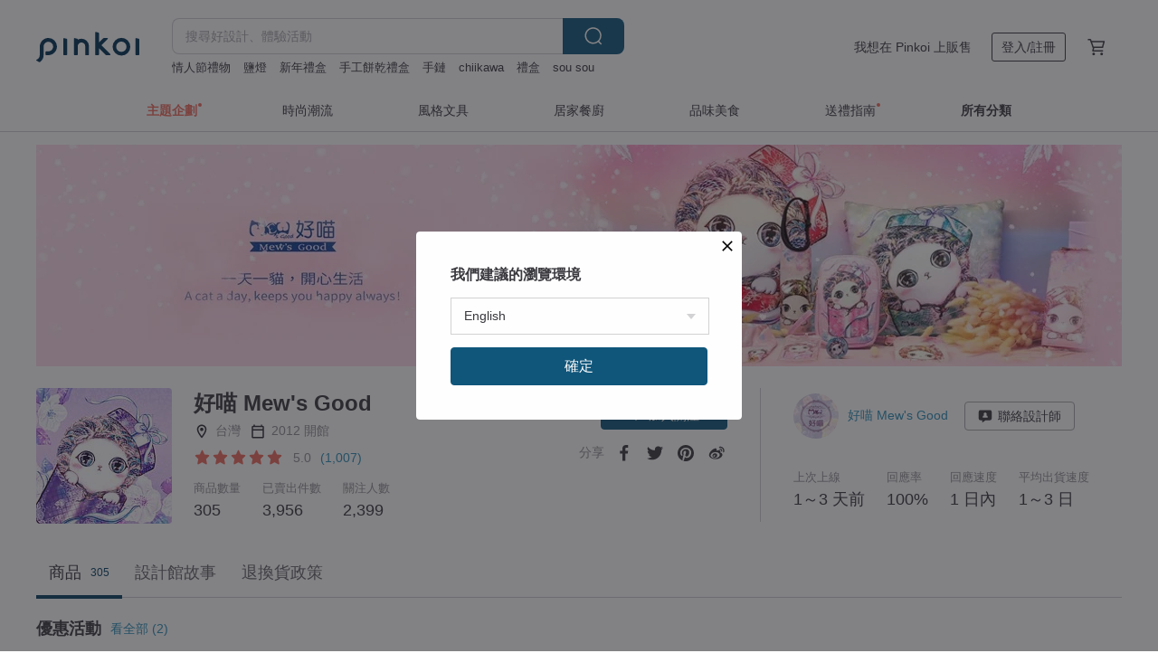

--- FILE ---
content_type: text/html; charset=utf-8
request_url: https://hk.pinkoi.com/store/lovevilla
body_size: 23525
content:

<!doctype html>

<html lang="zh-Hant-HK" class="web no-js s-not-login s-zh_TW webkit" xmlns:fb="http://ogp.me/ns/fb#">
<head prefix="og: http://ogp.me/ns# fb: http://ogp.me/ns/fb# ilovepinkoi: http://ogp.me/ns/fb/ilovepinkoi#">
    <meta charset="utf-8">

    <title>好喵 Mew&#39;s Good - 官方線上商店 | 台灣品牌 | Pinkoi</title>

    <meta http-equiv="x-dns-prefetch-control" content="on">
    <link rel="preconnect" href="//cdn01.pinkoi.com/">
    <link rel="preconnect" href="//cdn02.pinkoi.com/">
    <link rel="preconnect" href="//cdn03.pinkoi.com/">
    <link rel="preconnect" href="//cdn04.pinkoi.com/">
    <link rel="dns-prefetch" href="//cdn01.pinkoi.com/">
    <link rel="dns-prefetch" href="//cdn02.pinkoi.com/">
    <link rel="dns-prefetch" href="//cdn03.pinkoi.com/">
    <link rel="dns-prefetch" href="//cdn04.pinkoi.com/">

    <link rel="dns-prefetch" href="//app.link/">
    <link rel="dns-prefetch" href="//pinkoi.io/">

    <link rel="dns-prefetch" href="//www.google.com/">
    <link rel="dns-prefetch" href="//www.google.com.tw/">
    <link rel="dns-prefetch" href="//www.googleadservices.com/">
    <link rel="dns-prefetch" href="//www.googletagmanager.com/">
    <link rel="dns-prefetch" href="//www.google-analytics.com/">

    <link rel="preconnect" href="//browser.sentry-cdn.com/">
    <link rel="dns-prefetch" href="//browser.sentry-cdn.com/">

    <meta name="X-Recruiting" content="We are hiring Engineers! https://hk.pinkoi.com/about/careers">
    <meta name="p:domain_verify" content="e7c0a6f7c0dc3cabcfc2683669856f8c"/>
    <meta name="baidu-site-verification" content="GqnNPF3SXy">
    <meta name="alexaVerifyID" content="lUqc5Zq8BWufEkGayQxWKGUHKPg">

    <meta name="robots" content="noarchive">

    <meta property="wb:webmaster" content="a59386c74f5b7d01">
    <link rel="alternate" type="application/rss+xml" title="Pinkoi 設計誌．讀設計" href="http://feeds.feedburner.com/pinkoi-magazine">    
    <meta name="description" content="好喵 Mew&#39;s Good官方經營線上商店，Pinkoi 新會員享 APP 運費優惠，最高減 HK$50！【 台灣原創插畫品牌 】 溫暖療癒的貓樂園，華麗夢幻的插畫。 「好喵」顧名思義，就是以貓為創作題材， 創造出美好又浪漫的想像。   【品牌理念】  一天一貓，開心美好 !  A cat a day，keeps you happy always!     【品牌源起】 2010那年，7歲的Miro(金吉拉)來到我們家，成為家中的一份子。 這是我們第一次養貓，也是我們的第一隻貓， 落腳在台中的時間裡，我們創作時多了個小夥伴， 他不僅是在繪畫時的靈感，也是絞盡腦汁時， 最溫暖療癒的調劑。慢慢的生活中都是他，作品中也是他。  &amp;quot;有你存在的世界，就是有點不同 就是可愛了些! 謝謝你當我的貓。&amp;">
    <meta property="og:url" content="https://hk.pinkoi.com/store/lovevilla"><link rel="canonical" href="https://hk.pinkoi.com/store/lovevilla"><link rel="alternate" hreflang="zh-Hant" href="https://www.pinkoi.com/store/lovevilla"><link rel="alternate" hreflang="zh-Hant-HK" href="https://hk.pinkoi.com/store/lovevilla"><link rel="alternate" hreflang="zh-Hans" href="https://cn.pinkoi.com/store/lovevilla"><link rel="alternate" hreflang="en" href="https://en.pinkoi.com/store/lovevilla"><link rel="alternate" hreflang="th" href="https://th.pinkoi.com/store/lovevilla"><link rel="alternate" hreflang="ja" href="https://jp.pinkoi.com/store/lovevilla"><link rel="alternate" hreflang="ko" href="https://kr.pinkoi.com/store/lovevilla">
    <meta property="og:title" content="好喵 Mew&#39;s Good | Pinkoi | 設計師品牌">
    <meta property="og:description" content="好喵 Mew&#39;s Good官方經營線上商店，Pinkoi 新會員享 APP 運費優惠，最高減 HK$50！【 台灣原創插畫品牌 】 溫暖療癒的貓樂園，華麗夢幻的插畫。 「好喵」顧名思義，就是以貓為創作題材， 創造出美好又浪漫的想像。   【品牌理念】  一天一貓，開心美好 !  A cat a day，keeps you happy always!     【品牌源起】 2010那年，7歲的Miro(金吉拉)來到我們家，成為家中的一份子。 這是我們第一次養貓，也是我們的第一隻貓， 落腳在台中的時間裡，我們創作時多了個小夥伴， 他不僅是在繪畫時的靈感，也是絞盡腦汁時， 最溫暖療癒的調劑。慢慢的生活中都是他，作品中也是他。  &amp;quot;有你存在的世界，就是有點不同 就是可愛了些! 謝謝你當我的貓。&amp;">
    <meta property="og:image" content="https://cdn01.pinkoi.com/product/heJccuNp/0/800x0.jpg">

    <link rel="alternate" href="android-app://com.pinkoi/http/hk.pinkoi.com/store/lovevilla">
    <meta name="twitter:card" content="gallery">
    <meta name="twitter:site" content="@pinkoi">
    <meta name="twitter:creator" content="@pinkoi">
    <meta name="twitter:image0:src" content="https://cdn01.pinkoi.com/product/heJccuNp/0/800x0.jpg">
    <meta name="twitter:image1:src" content="https://cdn02.pinkoi.com/product/954d2DWC/0/800x0.jpg">
    <meta name="twitter:image2:src" content="https://cdn01.pinkoi.com/product/8AS3XEg2/0/800x0.jpg">
    <meta name="twitter:image3:src" content="https://cdn01.pinkoi.com/product/AkKpkatt/0/800x0.jpg">
    <meta name="twitter:image4:src" content="https://cdn01.pinkoi.com/product/9VzZVzb6/0/800x0.jpg">
    <meta name="twitter:image5:src" content="https://cdn01.pinkoi.com/product/7bJTsPTz/0/800x0.jpg">
    <meta name="twitter:domain" content="pinkoi.com">
    <meta name="twitter:app:name:iphone" content="Pinkoi">
    <meta name="twitter:app:name:ipad" content="Pinkoi">
    <meta name="twitter:app:name:googleplay" content="Pinkoi">
    <meta name="twitter:app:url:iphone" content="pinkoi://www.pinkoi.com/store/lovevilla?deepref=twitter">
    <meta name="twitter:app:url:ipad" content="pinkoi://www.pinkoi.com/store/lovevilla?deepref=twitter">
    <meta name="twitter:app:url:googleplay" content="pinkoi://www.pinkoi.com/store/lovevilla?deepref=twitter">
    <meta name="twitter:app:id:iphone" content="id557252416">
    <meta name="twitter:app:id:ipad" content="id557252416">
    <meta name="twitter:app:id:googleplay" content="com.pinkoi">
    <meta property="fb:app_id" content="197994114318">
    <meta property="fb:admins" content="1150414893">
    <meta property="og:site_name" content="Pinkoi">
    <meta property="og:locale" content="zh_TW">

<link rel="apple-touch-icon" sizes="180x180" href="//cdn04.pinkoi.com/pinkoi.site/general/favicon/apple-touch-icon.png">
<link rel="icon" type="image/png" sizes="192x192" href="//cdn04.pinkoi.com/pinkoi.site/general/favicon/favicon_192x192.png">
<link rel="icon" type="image/png" sizes="32x32" href="//cdn04.pinkoi.com/pinkoi.site/general/favicon/favicon_32x32.png">
<link rel="icon" type="image/png" sizes="16x16" href="//cdn04.pinkoi.com/pinkoi.site/general/favicon/favicon_16x16.png">
<link rel="shortcut icon" href="//cdn04.pinkoi.com/pinkoi.site/general/favicon/favicon.ico">

    <link rel="manifest" href="/manifest.json">

        <link rel="stylesheet" href="https://cdn02.pinkoi.com/media/dist/css/core-96309d19bf5bb933f5a2.css" media="all">    <link rel="stylesheet" href="https://cdn02.pinkoi.com/media/dist/css/utilities-8ef39a45f35fd88def1b.css" media="all">    <link rel="stylesheet" href="https://cdn02.pinkoi.com/media/dist/css/react-common-modules-51d0e94fa5fc0b1616a1.css" media="all">    <link rel="stylesheet" href="https://cdn02.pinkoi.com/media/dist/dweb/components/header-be032420daa73f79254f.css" media="all">    <!-- css/intl/zh_TW.css -->

        <link rel="stylesheet" href="https://cdn02.pinkoi.com/media/dist/pages/store-acac2430345bd39fb732.css" media="all">

    <script>
        dataLayer = [];
        dataLayer.push({'Device': 'Web'});
        dataLayer.push({ referrer: document.referrer || undefined });
            dataLayer.push({'User Type': 'Visitor'})

        dataLayer.push({'Locale': 'zh_HK'})
    </script>
    <script>
        (function(w,d,s,l,i){w[l]=w[l]||[];w[l].push({'gtm.start': new Date().getTime(),event:'gtm.js'});var f=d.getElementsByTagName(s)[0],j=d.createElement(s),dl=l!='dataLayer'?'&l='+l:'';j.async=true;j.src='https://www.googletagmanager.com/gtm.js?id='+i+dl;f.parentNode.insertBefore(j,f);})(window,document,'script','dataLayer','GTM-5ZZ325');
    </script>

<meta property="al:ios:url" content="pinkoi://hk.pinkoi.com/store/lovevilla/">
<meta property="al:ios:app_store_id" content="557252416">
<meta property="al:ios:app_name" content="Pinkoi">

        <script>var PRODUCTION = true, DEBUG = false, NAMESPACE = 'pinkoi';</script>

    <script src="https://cdnjs.cloudflare.com/polyfill/v3/polyfill.min.js"></script>

        <script src="https://cdn02.pinkoi.com/media/dist/js/3rd_party_libs-1d45841f69.js"></script>    <script src="https://cdn02.pinkoi.com/media/dist/react-router-ab1e2f28d8e89a791d9a.js"></script>    <script src="https://cdn02.pinkoi.com/media/dist/settings-9529b5b3cb1a7259b983.js"></script>    <script src="https://cdn02.pinkoi.com/media/dist/market/tracking-30ff6dd1ae634040a438.js"></script>    <script src="https://cdn02.pinkoi.com/media/dist/js/baselibs-5676685233.js"></script>
        <script src="//cdn02.pinkoi.com/media/js/amdintl_zh_HK.9e5394841993677b54a08770c309bee8.js"></script>    <script src="//cdn02.pinkoi.com/media/js/intl_zh_HK.d3c83542199f09d95b1de9d3f9f4eda9.js"></script>

            <script src="//cdn02.pinkoi.com/media/js/sw.js"></script>

        <script src="https://cdn02.pinkoi.com/media/dist/pinkoi.env-c3c16a5c0e1ad169f21c.js"></script>    <script src="https://cdn02.pinkoi.com/media/dist/react-7babb4e2876391766020.js"></script>

    <script>
        require(['settings'], function({ default: settings }) {
            settings.set({
                GA_ACCOUNT: 'UA-15950179-1',
                is_ci_browser_testing: false,
                    production: true,
                    debug: false,
                referral_coins: {"bonus_points": 300, "equivalent_currency": "US$ 0.60"},
                uid: null,
                locale: "zh_TW",
                lang: "zh_HK",
                geo: 'US',
                facebook_language: "zh_TW",
                isCanTranship: false,
                currency: 'USD',
                currencyName: '美金',
                currencyPattern: '¤#,##0.00',
                currencySymbol: 'US$',
                currencyDigits: '2',
                    suggestedLocale: {"text": {"description": "\u6211\u5011\u5efa\u8b70\u7684\u700f\u89bd\u74b0\u5883", "confirm": "\u78ba\u5b9a"}, "locale": {"available": [{"value": "zh_TW", "name": "\u7e41\u9ad4\u4e2d\u6587\uff08\u53f0\u7063\uff09"}, {"value": "zh_HK", "name": "\u7e41\u9ad4\u4e2d\u6587\uff08\u6e2f\u6fb3\uff09"}, {"value": "zh_CN", "name": "\u7b80\u4f53\u4e2d\u6587"}, {"value": "en", "name": "English"}, {"value": "th", "name": "\u0e44\u0e17\u0e22"}, {"value": "ja", "name": "\u65e5\u672c\u8a9e"}], "selected": "en"}, "currency": {"available": [{"value": "AUD", "name": "\u6fb3\u5e63", "symbol": "AU$"}, {"value": "CAD", "name": "\u52a0\u5e63", "symbol": "CA$"}, {"value": "CNY", "name": "\u4eba\u6c11\u5e63", "symbol": "RMB"}, {"value": "EUR", "name": "\u6b50\u5143", "symbol": "\u20ac"}, {"value": "GBP", "name": "\u82f1\u938a", "symbol": "\u00a3"}, {"value": "HKD", "name": "\u6e2f\u5e63", "symbol": "HK$"}, {"value": "JPY", "name": "\u65e5\u5143", "symbol": "\u5186"}, {"value": "MYR", "name": "\u4ee4\u5409", "symbol": "RM"}, {"value": "SGD", "name": "\u65b0\u5e63", "symbol": "S$"}, {"value": "THB", "name": "\u6cf0\u9296", "symbol": "\u0e3f"}, {"value": "TWD", "name": "\u65b0\u53f0\u5e63", "symbol": "NT$"}, {"value": "USD", "name": "\u7f8e\u91d1", "symbol": "US$"}], "selected": "USD"}},
                isAdmin: false,
                isReportTeam: false,
                isDRTeam: false,
                isBot: false,
                ipAddress: '3.143.230.190',
                videoAutoplayExp: 3,
                beacon: "20260121yNy6CZVwAV",
                experimentMap: {"psq_srp_pb_improvement_abexp": 3},
            });
        });
    </script>

    <script>
        require(['settings'], function({ default: settings }) {
            settings.set({
                user_property: {"beacon": "20260121yNy6CZVwAV", "country_code": "US", "lang": "zh_HK", "currency": "USD", "geo": "US", "city": "OH", "user_type": "visitor", "device": "web", "device_category": "desktop", "device_user_agent": "PC / Mac OS X 10.15.7 / ClaudeBot 1.0", "device_operating_system": "web", "device_operating_system_version": "", "ip": "3.143.230.190", "experiment": {"psq_srp_pb_improvement_abexp": 3}}
            })
        })
    </script>

    <script id='sentryScript' defer src="https://browser.sentry-cdn.com/5.18.1/bundle.min.js" integrity="sha384-4zdOhGLDdcXl+MRlpApt/Nvfe6A3AqGGBil9+lwFSkXNTv0rVx0eCyM1EaJCXS7r" crossorigin="anonymous"></script>

<script>
    require(['pinkoi.env'], function(pinkoiEnv) {
        function getIgnoreErrors(){
            var platform = "dweb";
            var BASE_IGNORE_ERRORS = [
                /'Headers' is undefined/,
                /errors.html#scripterror/,
                /'require' is undefined/,
                /define is not defined/,
                /require is not a function/,
                /define is not a function/,
                /require is not defined/,
                /Can't find variable: require/,
                /Can't find variable: \$/,
                /\$ is not defined/,
                /'\$' is undefined/,
                /ResizeObserver loop limit exceeded/,
                /ResizeObserver loop completed with undelivered notifications/,
                /SecurityError: Failed to register a ServiceWorker: No URL is associated with the caller's document./,
                /QuotaExceededError/,
                /SecurityError/,
                /Illegal invocation/,
                /Translation missing/,
                /IDBDatabase/,
                /instantSearchSDKJSBridgeClearHighlight/,
                /ChunkLoadError/,
                /Loading CSS chunk/,
                /^Non-Error promise rejection captured with value: Object Not Found Matching Id/,
                /^Product Page: flickr image download failed./,
                /UnknownError: Database deleted by request of the user/,
                /Can't find variable: gmo/,
                /Non-Error promise rejection captured with keys: currentTarget, detail, isTrusted, target/,
                /^NotFoundError: Failed to execute 'removeChild' on 'Node'/,
                /^HttpStatusError/,
                /^NetworkError/,
                /\(reading 'init'\)/,
                /^ResponseShapeError/,
            ];

            var PINKOI_APP_IOS_IGNORE_ERROR = [
                /Non-Error promise rejection captured with value: null/
            ];

            var errors = BASE_IGNORE_ERRORS;

            if( platform === 'in-app' && Modernizr.ios){
                errors = errors.concat(PINKOI_APP_IOS_IGNORE_ERROR);
            }

            if( platform === 'mweb' && Modernizr.ios && !Modernizr.safari){
                errors = errors.concat([
                    /undefined is not an object \(evaluating 'a\.O'\)/,
                ]);
            }

            return errors;
        }

        function initSentry(Sentry){
            Sentry.init({
                dsn: 'https://23e26b2e00934dcca75ce8ef95ce9e94@o385711.ingest.sentry.io/5218885',
                release: pinkoiEnv && pinkoiEnv.RELEASE_INFO ? pinkoiEnv.RELEASE_INFO : null,
                allowUrls: [
                    /https:\/\/([^?].+\.)?pinkoi\.com/
                ],
                denyUrls: [
                    /^file:\/\/\/.+$/,
                    /media\/dist\/firebase/,
                    /doubleclick\.net\/pagead\/viewthroughconversion/,
                    /analytics\.twitter\.com/,
                    /^chrome:\/\//i,
                    /^chrome-extension:\/\//i,
                ],
                ignoreErrors: getIgnoreErrors(),
            });

            Sentry.configureScope(function(scope) {
                scope.setUser({ id: null })
                scope.setTags({"platform": "dweb", "platform.lang": "zh_HK", "platform.geo": "US", "platform.currency": "USD", "user.group": "NB"})
            });
        }

        window.Sentry && initSentry(window.Sentry);
        !window.Sentry && sentryScript.addEventListener('load', function() { initSentry(window.Sentry) });
    });

</script>

    <script src="https://cdn02.pinkoi.com/media/dist/preinit-9c8c2f02127b9f2b2c8e.js"></script>
<script>
    require(['preinit']);
</script>

<script>
    function gadSetLocalStorage(name, value, expires) {
        var item = {
            value: value,
            expires: Date.now() + expires * 24 * 60 * 60 * 1000
        };

        try {
            localStorage.setItem(name, JSON.stringify(item));
        } catch (e) {
            console.error('Failed to set localStorage:', e);
        }
    }

    function gadGetLocalStorage(name) {
        try {
            var item = JSON.parse(localStorage.getItem(name));
        } catch (e) {
            return null;
        }

        if (!item || !item.value || !item.expires) {
            return null;
        }

        if (item.expires < Date.now()) {
            localStorage.removeItem(name);
            return null;
        }

        return item.value;
    }

    function gadGetPageviewCount() {
        return parseInt(gadGetLocalStorage('pageviewCount'));
    }

    function setPageviewCount() {
        var count = gadGetPageviewCount();

        if (!count || isNaN(count)) {
            count = 1;
        } else if (count >= 2) {
            return;
        } else {
            count++;
        }

        gadSetLocalStorage('pageviewCount', count, 30);
    }

    function sendConversionEventByPageviewCount(count) {
        if (count === 2) {
            if (window.gtag && typeof window.gtag === 'function') {
                window.gtag('event', 'over2pages');
            }
        }
    }

    (function() {
        setPageviewCount();
    })();
</script>

<script>
    window.addEventListener('load', function(event){
        sendConversionEventByPageviewCount(gadGetPageviewCount());
    });
</script>

    <script>
        require(['settings'],function({ default: settings }){

            var userInfo = {
                external_id: "20260121yNy6CZVwAV",
                client_user_agent: navigator.userAgent,
                client_ip_address: '3.143.230.190',
                fbp: null || null,
                fbc: ""  || null,
                ge: null,
                em: null,
            };

                !function(f,b,e,v,n,t,s){if(f.fbq)return;n=f.fbq=function(){n.callMethod?  n.callMethod.apply(n,arguments):n.queue.push(arguments)};if(!f._fbq)f._fbq=n; n.push=n;n.loaded=!0;n.version='2.0';n.queue=[];t=b.createElement(e);t.async=!0;t.src=v;s=b.getElementsByTagName(e)[0];s.parentNode.insertBefore(t,s)}(window, document,'script','//connect.facebook.net/en_US/fbevents.js');

                fbq('init', '886302098095315', userInfo);

            send('PageView',{
                new_beacon: Number(true)
            });

            function send(trackName, customData){

                var eventDateTime = new Date();
                var event_time = Math.floor(eventDateTime / 1000);
                var event_id = trackName + '_' + eventDateTime.getTime();

                var trackContentData = {
                    event_name: trackName,
                    event_time: event_time,
                    event_id: event_id,
                    action_source: 'website',
                    event_source_url: window.location.href,
                    user_data: userInfo,
                    custom_data: customData
                };

                fbq('track', trackName, customData, {
                    eventID: event_id
                });

                try {
                    var isBot = settings.get('isBot');
                    var isDebug = settings.get('debug');

                    if(isBot || isDebug){
                        return;
                    }

                    var endpoint = "/_log/fb";

                    var sendData = JSON.stringify(trackContentData);

                    if (navigator.sendBeacon) {
                        navigator.sendBeacon(endpoint, sendData);
                        return;
                    }

                    var xhr = new XMLHttpRequest();

                    xhr.open('POST', endpoint, true);
                    xhr.send(JSON.stringify(sendData));
                } catch (error) {
                    window.Sentry
                        && window.Sentry.captureException
                        && window.Sentry.captureException(error);
                }
            };
        })
    </script>

</head><body class="g-stat-notlogin">    

    <header id="gheader" class="g-header">
        <div class="g-wrap-expand">
            <div class="g-header-top g-flex g-items-center">
                <a class="logo " href="/" title="亞洲跨境設計購物平台">
                        <svg height="24" viewBox="0 0 82 24" width="82" xmlns="http://www.w3.org/2000/svg"><path d="M36.019 5.4a5.95 5.95 0 0 1 5.95 5.95v6.639c0 .258-.21.468-.469.468h-2.038a.469.469 0 0 1-.468-.468V11.35a2.975 2.975 0 0 0-5.95 0v6.639c0 .258-.21.468-.47.468h-2.037a.469.469 0 0 1-.468-.468V5.36c0-.309.292-.533.59-.453l2.037.546c.205.055.347.24.347.452v.297A5.917 5.917 0 0 1 36.02 5.4zm15.872 5.21l7.048 7.048c.295.295.086.8-.331.8h-2.689a.937.937 0 0 1-.662-.275l-5.355-5.355v5.16c0 .26-.21.47-.469.47h-2.038a.469.469 0 0 1-.468-.47V.469c0-.307.292-.532.59-.452l2.038.546c.205.055.347.24.347.453v7.377l3.213-3.213a.937.937 0 0 1 .662-.274h2.915c.334 0 .501.403.265.64zm15.814 5.258a4.104 4.104 0 1 0 0-8.209 4.104 4.104 0 0 0 0 8.21zm0-11.137a7.033 7.033 0 1 1 0 14.065 7.033 7.033 0 0 1 0-14.065zm-57.972.071a6.827 6.827 0 0 1 6.778 6.778c.027 3.783-3.165 6.877-6.948 6.877H7.92a.469.469 0 0 1-.469-.468V15.89c0-.259.21-.468.469-.468h1.68c2.086 0 3.846-1.649 3.878-3.735a3.793 3.793 0 0 0-3.852-3.851c-2.085.031-3.734 1.792-3.734 3.878v6.574a6.817 6.817 0 0 1-2.744 5.471.944.944 0 0 1-1.038.067L.176 22.71c-.26-.15-.226-.538.058-.634 1.522-.518 2.623-2.018 2.623-3.788V11.75c0-3.782 3.094-6.975 6.876-6.948zm14.534.652c.205.055.347.24.347.453v12.082c0 .258-.21.468-.468.468h-2.038a.469.469 0 0 1-.469-.468V5.36c0-.309.292-.533.59-.453zm57.351 0c.205.055.348.24.348.453v12.082c0 .258-.21.468-.469.468H79.46a.469.469 0 0 1-.468-.468V5.36c0-.309.292-.533.59-.453z" fill="#003354" class="color"/></svg>
                </a>

                <div class="m-header-search">
                    <div class="m-header-search__form">
                        <form class="m-search-form" method="get" action="/search">
                            <input type="search" name="q" placeholder="搜尋好設計、體驗活動" value="" class="m-search-form__input" autocomplete="off" id="g-header-keyword" maxlength="256">
                            <button class="m-search-form__submit" type="submit">搜尋<svg xmlns="http://www.w3.org/2000/svg" width="24" height="24" viewBox="0 0 24 24"><path class="color" fill="#29242D" d="M18.409007 17.542742L21.3056 20.4385l-1.123 1.123-2.94094-2.940093c-1.551763 1.20398-3.499008 1.921493-5.61076 1.921493-5.056 0-9.169-4.113-9.169-9.168 0-5.056 4.113-9.169 9.169-9.169s9.169 4.113 9.169 9.169c0 2.372829-.906253 4.5381-2.390893 6.167842zM11.6309 3.7939c-4.18 0-7.581 3.401-7.581 7.581 0 4.18 3.401 7.58 7.581 7.58 4.18 0 7.581-3.4 7.581-7.58s-3.401-7.581-7.581-7.581z"/></svg></button>
                        </form>
                    </div>
                    <div id="g-header-search-trend" class="m-header-search__trend">
                            <a class="trend-link" href="/search?q=創意 紅包袋">創意 紅包袋</a>
                            <a class="trend-link" href="/search?q=銀包">銀包</a>
                            <a class="trend-link" href="/search?q=Miffy">Miffy</a>
                            <a class="trend-link" href="/search?q=輕婚紗">輕婚紗</a>
                            <a class="trend-link" href="/search?q=鹽燈">鹽燈</a>
                            <a class="trend-link" href="/search?q=蛋捲">蛋捲</a>
                            <a class="trend-link" href="/search?q=男朋友禮物">男朋友禮物</a>
                            <a class="trend-link" href="/search?q=手工餅乾禮盒">手工餅乾禮盒</a>
                    </div>
                </div>

                <div class="header-right g-pl-spacing-l">
                    <div class="header-right-inner">
                            <a href="/page/store-intro" class="tab" id="g-header-store-intro-link">我想在 Pinkoi 上販售</a>
                            <a class="login tab" history="login" data-click="login-modal" data-button-type="login">
                                <span class="border">登入/註冊</span>
                            </a>
                            <a class="cart tab icon-hover" history="login" data-click="login-modal" data-button-type="cart"><svg height="20" viewBox="0 0 20 20" width="20" xmlns="http://www.w3.org/2000/svg"><path d="M17.494 4.552a.625.625 0 0 1 .105.546l-1.484 5.364a.625.625 0 0 1-.603.458H7.817l.03.088c.041.119.047.245.015.365l-.385 1.474h8.53v1.25h-9.34a.627.627 0 0 1-.605-.783l.543-2.072-2.603-7.405H2.153v-1.25h2.292c.265 0 .502.167.59.417l.457 1.302h11.505c.195 0 .38.09.497.246zM15.037 9.67l1.139-4.114H5.93L7.377 9.67zm-6.391 6.718a1.25 1.25 0 1 1-2.501 0 1.25 1.25 0 0 1 2.5 0zm7.361 0a1.25 1.25 0 1 1-2.5 0 1.25 1.25 0 0 1 2.5 0z" fill="#39393e" class="color"/></svg></a>
                    </div>
                </div>
            </div>
        </div>
        <nav id="m-navigation" class="m-navigation">
            <div class="m-navigation__dropdown-container">
                <div class="m-navigation__list-container">
                    <ul class="navigation navigation--col-7">

                                <li class="navigation__list navigation__campaign navigation__list--highlight">
                                        <div class="navigation__title navigation__title--bold navigation__title--salmon"><span class="navigation__title-inner">主題企劃</span></div>
                                </li>

                                <li class="navigation__list navigation__group_51">
                                        <a class="navigation__title navigation__title--link" href="/browse?catp=group_51&amp;ref_sec=topnavigation">時尚潮流</a>
                                </li>

                                <li class="navigation__list navigation__group_3">
                                        <a class="navigation__title navigation__title--link" href="/browse?catp=group_3&amp;ref_sec=topnavigation">風格文具</a>
                                </li>

                                <li class="navigation__list navigation__group_52">
                                        <a class="navigation__title navigation__title--link" href="/browse?catp=group_52&amp;ref_sec=topnavigation">居家餐廚</a>
                                </li>

                                <li class="navigation__list navigation__group_10">
                                        <a class="navigation__title navigation__title--link" href="/browse?catp=group_10&amp;ref_sec=topnavigation">品味美食</a>
                                </li>

                                <li class="navigation__list navigation__giftguides">
                                        <div class="navigation__title"><span class="navigation__title-inner">送禮指南</span></div>
                                </li>

                                <li class="navigation__list navigation__allCategory">
                                        <a class="navigation__title navigation__title--bold navigation__title--link" href="/browse?ref_sec=topnavigation">所有分類</a>
                                </li>
                    </ul>
                </div>
            </div>
        </nav>
    </header>
<div data-fast-check="store" id="store" class="n-store">

    <script type="application/ld+json">{"@context": "http://schema.org/", "@type": "Organization", "name": "\u597d\u55b5 Mew's Good - \u5b98\u65b9\u7dda\u4e0a\u5546\u5e97 | \u53f0\u7063\u54c1\u724c | Pinkoi", "url": "https://hk.pinkoi.com/store/lovevilla", "logo": "https://cdn01.pinkoi.com/store/lovevilla/logo/4/150x150.jpg", "description": "\u597d\u55b5 Mew\u0026#x27;s Good\u5b98\u65b9\u7d93\u71df\u7dda\u4e0a\u5546\u5e97\uff0cPinkoi \u65b0\u6703\u54e1\u4eab APP \u904b\u8cbb\u512a\u60e0\uff0c\u6700\u9ad8\u6e1b HK$50\uff01\u3010 \u53f0\u7063\u539f\u5275\u63d2\u756b\u54c1\u724c \u3011 \u6eab\u6696\u7642\u7652\u7684\u8c93\u6a02\u5712\uff0c\u83ef\u9e97\u5922\u5e7b\u7684\u63d2\u756b\u3002 \u300c\u597d\u55b5\u300d\u9867\u540d\u601d\u7fa9\uff0c\u5c31\u662f\u4ee5\u8c93\u70ba\u5275\u4f5c\u984c\u6750\uff0c \u5275\u9020\u51fa\u7f8e\u597d\u53c8\u6d6a\u6f2b\u7684\u60f3\u50cf\u3002   \u3010\u54c1\u724c\u7406\u5ff5\u3011  \u4e00\u5929\u4e00\u8c93\uff0c\u958b\u5fc3\u7f8e\u597d !  A cat a day\uff0ckeeps you happy always!     \u3010\u54c1\u724c\u6e90\u8d77\u3011 2010\u90a3\u5e74\uff0c7\u6b72\u7684Miro(\u91d1\u5409\u62c9)\u4f86\u5230\u6211\u5011\u5bb6\uff0c\u6210\u70ba\u5bb6\u4e2d\u7684\u4e00\u4efd\u5b50\u3002 \u9019\u662f\u6211\u5011\u7b2c\u4e00\u6b21\u990a\u8c93\uff0c\u4e5f\u662f\u6211\u5011\u7684\u7b2c\u4e00\u96bb\u8c93\uff0c \u843d\u8173\u5728\u53f0\u4e2d\u7684\u6642\u9593\u88e1\uff0c\u6211\u5011\u5275\u4f5c\u6642\u591a\u4e86\u500b\u5c0f\u5925\u4f34\uff0c \u4ed6\u4e0d\u50c5\u662f\u5728\u7e6a\u756b\u6642\u7684\u9748\u611f\uff0c\u4e5f\u662f\u7d5e\u76e1\u8166\u6c41\u6642\uff0c \u6700\u6eab\u6696\u7642\u7652\u7684\u8abf\u5291\u3002\u6162\u6162\u7684\u751f\u6d3b\u4e2d\u90fd\u662f\u4ed6\uff0c\u4f5c\u54c1\u4e2d\u4e5f\u662f\u4ed6\u3002  \u0026amp;quot;\u6709\u4f60\u5b58\u5728\u7684\u4e16\u754c\uff0c\u5c31\u662f\u6709\u9ede\u4e0d\u540c \u5c31\u662f\u53ef\u611b\u4e86\u4e9b! \u8b1d\u8b1d\u4f60\u7576\u6211\u7684\u8c93\u3002\u0026amp;", "aggregateRating": {"@type": "AggregateRating", "ratingValue": 5.0, "worstRating": 1, "bestRating": 5, "reviewCount": 1007}}</script>
    <script type="application/ld+json">{"@context": "http://schema.org", "@type": "Product", "productID": "heJccuNp", "sku": "heJccuNp", "name": "\u92fc\u7dda\u4f38\u7e2e\u6263 | \u9470\u5319\u5708 | \u8b58\u5225\u8b49 | \u5361\u5957 - \u751c\u9ede\u8c93\u7cfb\u5217  3\u6b3e\u4efb\u9078", "description": "\u3010\u597d\u597d\u62c9~\u4e0d\u6015\u62c9\u65b7\uff0c\u8b93\u8c93\u8c93\u6bcf\u5929\u966a\u4f34\u4f60\u3011\n\ud83d\udcbc\u5e38\u5e38\u4f7f\u7528\u60a0\u904a\u5361\u3001\u9470\u5319\u3001\u611f\u61c9\u5361\uff0c\n\u5df2\u7d93\u62c9\u65b7\u904e\u597d\u5e7e\u9846\u4f38\u7e2e\u6263\u4e86\u55ce?\n\n\ud83e\udd28\u6709\u53ef\u611b\u8c93\u54aa\u5716\u6848\uff0c\u53c8\u8d85\u7d1a\u8010\u7528\uff0c\n\u639b\u5728\u5305\u5305\u4e0a\u6f02\u4eae\u53c8\u5be6\u7528....\u54ea\u88e1\u627e\u5462?\n\u5c07\u5c07\u5c07~~", "image": ["https://cdn01.pinkoi.com/product/heJccuNp/0/3/500x0.jpg"], "brand": {"@type": "brand", "name": "\u597d\u55b5 Mew's Good"}, "offers": {"@type": "Offer", "priceCurrency": "USD", "price": 11.33, "availability": "InStock", "priceValidUntil": "2026-07-21", "itemCondition": "http://schema.org/NewCondition", "url": "https://hk.pinkoi.com/product/heJccuNp", "seller": {"@type": "Organization", "name": "\u597d\u55b5 Mew's Good", "url": "https://hk.pinkoi.com/store/lovevilla"}, "hasMerchantReturnPolicy": [{"@type": "MerchantReturnPolicy", "returnPolicyCategory": "https://schema.org/MerchantReturnFiniteReturnWindow", "merchantReturnDays": 7, "returnMethod": "https://schema.org/ReturnByMail", "returnFees": "https://schema.org/FreeReturn", "applicableCountry": ["TW", "HK", "MO", "TH", "JP", "CN", "US", "SG", "CA"]}]}}</script>
    <script type="application/ld+json">{"@context": "http://schema.org", "@type": "Product", "productID": "8AS3XEg2", "sku": "8AS3XEg2", "name": "\u5341\u5b57\u76ae\u7d0b\u9322\u5305 | \u77ed\u593e | \u9632\u6c34 - \u9234\u862d\u82b1\u5973\u738b\u8c93", "description": "\ud83d\udc08\u60f3\u8981\u6bcf\u5929\u90fd\u6709\u6eab\u6696\u7684\u8c93\u8c93\u966a\u8457\u4f60\u55ce?\n\u55b5\u7c89\u7684\u6700\u611b!\u5be6\u7528\u53c8\u4e0d\u4f54\u7a7a\u9593\u7684\u8f15\u91cf\u4eff\u76ae\u77ed\u593e\ud83d\udc96\ud83d\udc96", "image": ["https://cdn01.pinkoi.com/product/8AS3XEg2/0/4/500x0.jpg"], "brand": {"@type": "brand", "name": "\u597d\u55b5 Mew's Good"}, "offers": {"@type": "Offer", "priceCurrency": "USD", "price": 26.23, "availability": "InStock", "priceValidUntil": "2026-07-21", "itemCondition": "http://schema.org/NewCondition", "url": "https://hk.pinkoi.com/product/8AS3XEg2", "seller": {"@type": "Organization", "name": "\u597d\u55b5 Mew's Good", "url": "https://hk.pinkoi.com/store/lovevilla"}, "hasMerchantReturnPolicy": [{"@type": "MerchantReturnPolicy", "returnPolicyCategory": "https://schema.org/MerchantReturnFiniteReturnWindow", "merchantReturnDays": 7, "returnMethod": "https://schema.org/ReturnByMail", "returnFees": "https://schema.org/FreeReturn", "applicableCountry": ["TW", "HK", "MO", "TH", "JP", "CN", "US", "SG", "CA"]}]}}</script>
    <script type="application/ld+json">{"@context": "http://schema.org", "@type": "Product", "productID": "AkKpkatt", "sku": "AkKpkatt", "name": "\u5e06\u5e03\u5305 | \u6258\u7279\u5305 | \u62c9\u934a\u6b3e - \u8ff7\u9727\u502b\u6566 \u2022\u798f\u723e\u6469\u65af\u8c93", "description": "\u5927\u5bb9\u91cf \u5e06\u5e03\u5305 | \u6258\u7279\u5305 | \u62c9\u934a\u6b3e\n\n\u2724 \u62c9\u934a\u6b3e\uff0c\u8b93\u4f60\u6709\u5b89\u5168\u611f\u3002\n\u2724 \u5e95\u90e8\u5bec\uff0c\u5927\u5bb9\u91cf\uff0cA4\u5c3a\u5bf8\u4e5f\u597d\u653e\u597d\u88dd\u3002\n\u2724 \u5167\u88cf\u6709\u53e3\u888b\uff0c\u8b93\u4f60\u597d\u6536\u7d0d\u3002\n\u2724 \u5e06\u5e03\u96d9\u9762\u5716\u6848\u3001\u649e\u8272\u8a2d\u8a08\u3002\n\u2724 \u7cbe\u7dfb\u5370\u5237\u4e0d\u892a\u8272\uff0c\u53ef\u4ee5\u4e1f\u5165\u6d17\u8863\u6a5f\u6e05\u6d17\u3002", "image": ["https://cdn01.pinkoi.com/product/AkKpkatt/0/3/500x0.jpg"], "brand": {"@type": "brand", "name": "\u597d\u55b5 Mew's Good"}, "offers": {"@type": "Offer", "priceCurrency": "USD", "price": 23.25, "availability": "InStock", "priceValidUntil": "2026-07-21", "itemCondition": "http://schema.org/NewCondition", "url": "https://hk.pinkoi.com/product/AkKpkatt", "seller": {"@type": "Organization", "name": "\u597d\u55b5 Mew's Good", "url": "https://hk.pinkoi.com/store/lovevilla"}, "hasMerchantReturnPolicy": [{"@type": "MerchantReturnPolicy", "returnPolicyCategory": "https://schema.org/MerchantReturnFiniteReturnWindow", "merchantReturnDays": 7, "returnMethod": "https://schema.org/ReturnByMail", "returnFees": "https://schema.org/FreeReturn", "applicableCountry": ["TW", "HK", "MO", "TH", "JP", "CN", "US", "SG", "CA"]}]}}</script>
    <script type="application/ld+json">{"@context": "https://schema.org", "@type": "BreadcrumbList", "itemListElement": [{"@type": "ListItem", "position": 1, "name": "Pinkoi", "item": "https://hk.pinkoi.com"}, {"@type": "ListItem", "position": 2, "name": "Store", "item": "https://hk.pinkoi.com/store"}, {"@type": "ListItem", "position": 3, "name": "\u597d\u55b5 Mew's Good - \u5b98\u65b9\u7dda\u4e0a\u5546\u5e97 | \u53f0\u7063\u54c1\u724c | Pinkoi", "item": "https://hk.pinkoi.com/store/lovevilla"}]}</script>

    <div class="clr g-wrap-expand g-mb-spacing-l">
    </div>

    <section class="store-info">

            <div class="banner">
                <div class="padding">
                    <picture>
                        <source type="image/avif" srcset="https://cdn01.pinkoi.com/store/lovevilla/banner/297/1200x245.avif" />
                        <source type="image/webp" srcset="https://cdn01.pinkoi.com/store/lovevilla/banner/297/1200x245.webp" />
                        <img src="https://cdn01.pinkoi.com/store/lovevilla/banner/297/1200x245.jpg" alt="設計師品牌 - 好喵 Mew&#39;s Good">
                    </picture>
                </div>
            </div>
        <div class="info-block g-wrap-expand">
            <div class="info-top">
                <div class="left-info">
                    <div class="logo">

                            <picture>
                                <source type="image/avif" srcset="https://cdn01.pinkoi.com/store/lovevilla/logo/4/150x150.avif 1x https://cdn01.pinkoi.com/store/lovevilla/logo/4/300x300.avif 2x"/>
                                <source type="image/webp" srcset="https://cdn01.pinkoi.com/store/lovevilla/logo/4/150x150.webp 1x https://cdn01.pinkoi.com/store/lovevilla/logo/4/300x300.webp 2x"/>
                                <img
                                    src="https://cdn01.pinkoi.com/store/lovevilla/logo/4/150x150.jpg"
                                    srcset="https://cdn01.pinkoi.com/store/lovevilla/logo/4/300x300.jpg 2x"
                                    alt="設計師品牌 - 好喵 Mew&#39;s Good"
                                >
                            </picture>
                    </div>
                    <div class="infos">
                        <h1 class="shop-name">好喵 Mew&#39;s Good</h1>
                        <div class="shop-info-list">
                            <div class="list">
                                <div class="icon"><svg xmlns="http://www.w3.org/2000/svg" width="24" height="24" viewBox="0 0 24 24" class="g-fill-current g-text-color-neutral-130"><path d="M12 2c3.87 0 7 3.13 7 7 0 5.25-7 13-7 13S5 14.25 5 9c0-3.87 3.13-7 7-7zM7 9c0 2.85 2.92 7.21 5 9.88 2.12-2.69 5-7 5-9.88 0-2.76-2.24-5-5-5S7 6.24 7 9zm5 2.5c-1.380712 0-2.5-1.119288-2.5-2.5s1.119288-2.5 2.5-2.5 2.5 1.119288 2.5 2.5-1.119288 2.5-2.5 2.5z"/></svg></div>
                                <div class="info">台灣</div>
                            </div>
                            <div class="list">
                                <div class="icon"><svg xmlns="http://www.w3.org/2000/svg" width="24" height="24" viewBox="0 0 24 24" class="g-fill-current g-text-color-neutral-130"><path d="M19.2 3.818182h-.9V2h-1.8v1.818182h-9V2H5.7v1.818182h-.9c-.99 0-1.8.818182-1.8 1.818182v14.545454C3 21.181818 3.81 22 4.8 22h14.4c.99 0 1.8-.818182 1.8-1.818182V5.636364c0-1-.81-1.818182-1.8-1.818182zm-.094737 16.277056H4.894737v-9.52381h14.210526v9.52381zm0-11.428571H4.894737V5.809524h14.210526v2.857143z"/></svg></div>
                                <div class="info">2012 開館</div>
                            </div>
                        </div>
                        <div class="shop-rating">

<div class="g-rating-star g-rating-star--50 g-rating-star--medium">
        <div class="score"><svg width="44" height="44" viewBox="0 0 44 44" fill="none" xmlns="http://www.w3.org/2000/svg"><path class="color" d="M13 40c-2 1-3 0-3-3l2-10-7-7c-2-2-1-3 1-4l10-1 4-9c1-3 3-3 4 0l4 9 10 1c2 1 3 2 1 4l-7 7 2 10c0 3-1 4-3 3l-9-5-9 5z" fill="#F16C5D"/></svg></div>
        <div class="score"><svg width="44" height="44" viewBox="0 0 44 44" fill="none" xmlns="http://www.w3.org/2000/svg"><path class="color" d="M13 40c-2 1-3 0-3-3l2-10-7-7c-2-2-1-3 1-4l10-1 4-9c1-3 3-3 4 0l4 9 10 1c2 1 3 2 1 4l-7 7 2 10c0 3-1 4-3 3l-9-5-9 5z" fill="#F16C5D"/></svg></div>
        <div class="score"><svg width="44" height="44" viewBox="0 0 44 44" fill="none" xmlns="http://www.w3.org/2000/svg"><path class="color" d="M13 40c-2 1-3 0-3-3l2-10-7-7c-2-2-1-3 1-4l10-1 4-9c1-3 3-3 4 0l4 9 10 1c2 1 3 2 1 4l-7 7 2 10c0 3-1 4-3 3l-9-5-9 5z" fill="#F16C5D"/></svg></div>
        <div class="score"><svg width="44" height="44" viewBox="0 0 44 44" fill="none" xmlns="http://www.w3.org/2000/svg"><path class="color" d="M13 40c-2 1-3 0-3-3l2-10-7-7c-2-2-1-3 1-4l10-1 4-9c1-3 3-3 4 0l4 9 10 1c2 1 3 2 1 4l-7 7 2 10c0 3-1 4-3 3l-9-5-9 5z" fill="#F16C5D"/></svg></div>
        <div class="score"><svg width="44" height="44" viewBox="0 0 44 44" fill="none" xmlns="http://www.w3.org/2000/svg"><path class="color" d="M13 40c-2 1-3 0-3-3l2-10-7-7c-2-2-1-3 1-4l10-1 4-9c1-3 3-3 4 0l4 9 10 1c2 1 3 2 1 4l-7 7 2 10c0 3-1 4-3 3l-9-5-9 5z" fill="#F16C5D"/></svg></div>
</div>

                            <button class="shop-rating__button" data-click="shop-review-modal">
                                <span class="shop-rating__score">5.0</span>
                                <span class="shop-rating__total">(1,007)</span>
                            </button>
                        </div>
                        <div class="shop-info-table">
                            <div class="block">
                                <div class="title">商品數量</div>
                                <div class="content">305</div>
                            </div>
                                <div class="block">
                                    <div class="title">已賣出件數</div>
                                    <div class="content">3,956</div>
                                </div>
                            <div class="block">
                                <div class="title">關注人數</div>
                                <div class="content">2,399</div>
                            </div>
                        </div>
                    </div>
                    <div class="actions">

    <div class="buttons">
        <div  class="m-follow-btn-placeholder-sm" data-bind="follow-store-toggle" data-sid="lovevilla" data-following="0" data-follow-coupon="1" data-shop-name="好喵 Mew&#39;s Good">
            <!-- <a class="m-btn-shop-follow m-br-button m-br-button--sm m-br-button--primary" data-click="fav-store" data-sid="lovevilla" data-following="False">
                <div class="insider fav">
                    <i class="icon"><svg width="20" height="20" viewBox="0 0 20 20" xmlns="http://www.w3.org/2000/svg"><g fill="none" fill-rule="evenodd"><path fill="none" d="M0 0h20v20H0z"/><path class="color" fill="#839196" fill-rule="nonzero" d="M3 8.6h14v2.8H3z"/><path class="color" fill="#839196" fill-rule="nonzero" d="M11.4 3v14H8.6V3z"/></g></svg></i>
                    <span class="text">加入關注</span>
                </div>
                <div class="insider unfav">
                    <i class="icon"><svg height="20" viewBox="0 0 20 20" width="20" xmlns="http://www.w3.org/2000/svg"><path d="M14.667 5.333l1.75 1.75-8.155 8.167L3 10l1.75-1.75 3.512 3.5z" fill="#39393e" class="color"/></svg></i>
                    <span class="text">已關注</span>
                </div>
            </a> -->
        </div>
    </div>

                        <div class="shares">
                            <span class="title">分享</span>
                            <a class="share-button" data-click="social-share" data-share="facebook" rel="noopener"><svg xmlns="http://www.w3.org/2000/svg" width="9" height="17" viewBox="0 0 9 17"><path class="color" fill="#3C373E" d="M5.598345 8.97362H8.1413l.38064-2.933218H5.598346v-1.87273c0-.849234.237341-1.42794 1.463191-1.42794L8.625 2.739004V.115566C8.354454.079884 7.42649 0 6.346726 0c-2.254086 0-3.79732 1.366917-3.79732 3.877264v2.163138H0V8.97362h2.549407V16.5h3.048938V8.97362z"/></svg></a>
                            <a class="share-button" data-click="social-share" data-share="twitter" rel="noopener"><svg xmlns="http://www.w3.org/2000/svg" width="19" height="16" viewBox="0 0 19 16"><path class="color" fill="#3C373E" d="M5.96126 15.765957c7.174543 0 11.097488-6.067004 11.097488-11.325075 0-.173343 0-.346686-.008088-.511774C17.810983 3.367807 18.474244 2.66618 19 1.8655c-.695615.313668-1.44785.528283-2.240528.627336.808855-.495265 1.423585-1.271182 1.714772-2.203932-.752235.453994-1.585355.78417-2.475095.965768C15.287356.478757 14.276288 0 13.151979 0 11.000427 0 9.2533 1.782956 9.2533 3.978634c0 .313669.032354.619082.105151.907987C6.114943 4.721533 3.243508 3.136683 1.318433.72639.986803 1.312454.792678 1.997572.792678 2.72396c0 1.37849.687526 2.600145 1.739038 3.310026C1.89272 6.017478 1.294168 5.83588.768412 5.53872v.049527c0 1.931536 1.3427 3.532895 3.130268 3.904344-.323542.090799-.67135.140325-1.027245.140325-.250745 0-.493402-.024763-.736058-.07429.493401 1.58485 1.933163 2.732216 3.639846 2.765234-1.33461 1.064821-3.017028 1.700412-4.84504 1.700412-.315453 0-.622818-.016509-.930183-.05778 1.706684 1.13911 3.761175 1.799464 5.96126 1.799464"/></svg></a>
                            <a class="share-button" data-click="social-share" data-share="pinterest" rel="noopener"><svg xmlns="http://www.w3.org/2000/svg" width="18" height="18" viewBox="0 0 18 18"><path class="color" fill="#3C373E" d="M9.000295 0C4.029878 0 0 4.029433 0 8.999902c0 3.685227 2.216108 6.851164 5.387253 8.243136-.025322-.62845-.004526-1.382854.156659-2.066606.173058-.730656 1.158075-4.904016 1.158075-4.904016s-.2876-.574658-.2876-1.423986c0-1.333654.773122-2.329794 1.735835-2.329794.818584 0 1.214034.614872 1.214034 1.35117 0 .822955-.524817 2.053813-.79477 3.193881-.225475.954681.478699 1.733357 1.42055 1.733357 1.705264 0 2.853696-2.190066 2.853696-4.784886 0-1.972535-1.328576-3.44887-3.744968-3.44887-2.730101 0-4.430904 2.035905-4.430904 4.310005 0 .784055.231182 1.337065.593306 1.765173.166564.19667.189656.275784.129368.50158-.043167.16564-.142292.564293-.183359.722259-.059894.227961-.244565.309437-.450621.225271-1.257463-.513322-1.84316-1.890403-1.84316-3.438308 0-2.556575 2.156214-5.622077 6.432428-5.622077 3.436178 0 5.697683 2.486448 5.697683 5.155462 0 3.530542-1.962818 6.168134-4.856203 6.168134-.971635 0-1.885605-.525262-2.198724-1.121831 0 0-.522522 2.073625-.633193 2.473984-.19077.69392-.56431 1.387446-.905835 1.927993C7.259016 17.869849 8.114075 18 9.000295 18 13.97032 18 18 13.970567 18 8.999902 18 4.029432 13.970319 0 9.000295 0"/></svg></a>
                            <a class="share-button" data-click="social-share" data-share="weibo" rel="noopener"><svg xmlns="http://www.w3.org/2000/svg" width="20" height="16" viewBox="0 0 20 16"><path class="color" fill="#3C373E" d="M14.960086 7.402074c1.075529.337673 2.272472 1.154095 2.272472 2.592866 0 2.380875-3.392129 5.38006-8.49129 5.38006C4.851263 15.375.875 13.466818.875 10.328071c0-1.64092 1.026913-3.538503 2.795527-5.32908C6.0325 2.60903 8.786642 1.520299 9.82203 2.569408c.456988.462093.501116 1.262363.207677 2.217843-.153327.481525.446017.214768.446017.21603 1.908976-.809356 3.574375-.85655 4.183193.02347.324603.469412.29344 1.127092-.005734 1.88976-.138368.351049.042882.40556.306902.485563zM8.75149 14.250179c3.104174-.31067 5.456924-2.235003 5.25573-4.298394-.201444-2.06213-2.880791-3.48273-5.984965-3.171555-3.103676.310417-5.457173 2.234246-5.25573 4.29688.201942 2.062886 2.88129 3.48273 5.984965 3.17307zm9.594742-12.591832v-.000253c1.232096 1.380726 1.56393 3.262914 1.038381 4.914182-.00025.00101-.00025.002523-.00025.003028-.122162.381081-.527043.590045-.903752.466635-.378205-.12341-.584635-.532504-.462722-.9151l-.00025-.000252c.374715-1.17378.137122-2.512865-.737213-3.494338-.87583-.981474-2.166514-1.35675-3.359219-1.100593-.387928.08404-.769374-.166818-.851896-.55875-.08327-.392187.164296-.778568.551726-.862607h.000498c1.676867-.360892 3.493349.16606 4.724697 1.548048zM16.454956 3.38583l-.00025-.000253c.60084.673076.761397 1.589437.504607 2.393998-.104711.329345-.452999.50853-.7781.40329-.324853-.1065-.502363-.459569-.397652-.787904h-.000499c.126152-.393448.04712-.84166-.24607-1.171257-.29319-.328336-.726243-.453007-1.12564-.367453v-.000505c-.33283.07344-.661173-.143095-.732726-.479759-.071801-.33843.14111-.671056.475188-.742982.816992-.175903 1.701798.080002 2.301142.752825zM9.061882 8.367395c-1.47717-.389157-3.146807.356097-3.788284 1.67373-.653445 1.343626-.021441 2.835395 1.470686 3.322977 1.54598.504491 3.367696-.268775 4.001445-1.718903.624774-1.418077-.15532-2.877795-1.683848-3.277804zm-1.128134 3.43175c-.30017.484807-.943144.697304-1.427556.47345-.477181-.219816-.617793-.783362-.317373-1.256054.296431-.470673.917715-.680646 1.398387-.476478.486157.209721.641727.76923.346542 1.259083zm.989018-1.285328c-.10845.188269-.348537.278618-.536518.20013-.184989-.07672-.242829-.287199-.137869-.471935.108201-.183474.339063-.273318.523304-.199373.187482.069402.254796.282151.151083.471178z"/></svg></a>
                        </div>
                    </div>
                </div>
                <div class="right-reply">
                    <div class="reply-top g-flex white-space-norwap g-items-start">

                        <div class="shop-avatar g-flex-1">
                            <picture>
                                <source type="image/avif" srcset="https://cdn01.pinkoi.com/user/lovevilla/avatar/2124/50x50.avif" />
                                <source type="image/webp" srcset="https://cdn01.pinkoi.com/user/lovevilla/avatar/2124/50x50.webp" />
                                <img src="https://cdn01.pinkoi.com/user/lovevilla/avatar/2124/50x50.jpg" class="avatar"/>
                            </picture>
                            <a href="/user/lovevilla" class="nick">好喵 Mew&#39;s Good</a>
                        </div>
                        <div class="btn-wrapper g-flex-1">
                            <a class="m-br-button m-br-button--sm m-br-button--secondary" data-click="message-modal">
                                <div class="insider">
                                    <i class="icon"><svg height="20" viewBox="0 0 20 20" width="20" xmlns="http://www.w3.org/2000/svg"><path d="M5.803 15.867H3.566A2.565 2.565 0 0 1 1 13.304V4.286a2.566 2.566 0 0 1 2.566-2.564h12.867A2.566 2.566 0 0 1 19 4.286v9.018a2.566 2.566 0 0 1-2.567 2.563h-5.978l-3.86 2.761a.5.5 0 0 1-.792-.406zM8.56 8.962a2.678 2.678 0 0 0-2.178 2.632c0 .341.276.618.618.618h6a.619.619 0 0 0 .619-.619 2.678 2.678 0 0 0-2.179-2.63 2.143 2.143 0 1 0-2.88 0z" fill="#39393e" class="color"/></svg></i>
                                    <span class="text">聯絡設計師</span>
                                </div>
                            </a>
                        </div>
                    </div>
                    <div class="shop-info-table">
                            <div class="block">
                                <div class="title">上次上線</div>
                                <div class="content">1～3 天前</div>
                            </div>
                            <div class="block">
                                <div class="title">回應率</div>
                                <div class="content">100%</div>
                            </div>
                            <div class="block">
                                <div class="title">回應速度</div>
                                <div class="content">1 日內</div>
                            </div>
                            <div class="block">
                                <div class="title">平均出貨速度</div>
                                <div class="content">1～3 日</div>
                            </div>
                    </div>
                </div>
            </div>

        </div>
    </section>

    <div class="store-container">
        <div class="store-tab js-store-tab">
            <div class="store-tab-fix">
                <div class="tab-wrap g-wrap-expand">
                    <ul class="store-tab-ul">
                        <li class="active" data-click="tab" data-tab="product">商品<span class="num">305</span></li>
                            <li class="" data-click="tab" data-tab="story">設計館故事</li>
                            <li class="" data-click="tab" data-tab="policy">退換貨政策</li>
                    </ul>

    <div class="buttons">
        <div  class="m-follow-btn-placeholder-sm" data-bind="follow-store-toggle" data-sid="lovevilla" data-following="0" data-follow-coupon="1" data-shop-name="好喵 Mew&#39;s Good">
            <!-- <a class="m-btn-shop-follow m-br-button m-br-button--sm m-br-button--primary" data-click="fav-store" data-sid="lovevilla" data-following="False">
                <div class="insider fav">
                    <i class="icon"><svg width="20" height="20" viewBox="0 0 20 20" xmlns="http://www.w3.org/2000/svg"><g fill="none" fill-rule="evenodd"><path fill="none" d="M0 0h20v20H0z"/><path class="color" fill="#839196" fill-rule="nonzero" d="M3 8.6h14v2.8H3z"/><path class="color" fill="#839196" fill-rule="nonzero" d="M11.4 3v14H8.6V3z"/></g></svg></i>
                    <span class="text">加入關注</span>
                </div>
                <div class="insider unfav">
                    <i class="icon"><svg height="20" viewBox="0 0 20 20" width="20" xmlns="http://www.w3.org/2000/svg"><path d="M14.667 5.333l1.75 1.75-8.155 8.167L3 10l1.75-1.75 3.512 3.5z" fill="#39393e" class="color"/></svg></i>
                    <span class="text">已關注</span>
                </div>
            </a> -->
        </div>
    </div>

                </div>
            </div>
        </div>

        <section class="tab-section product active" data-tab="product">
                <div id="promo_section" class="g-wrap-expand g-mt-spacing-xl">
                        <div id="campaign_cards_section"></div>
                </div>
                <div class="store-feature">
                    <div class="g-wrap-expand">
                        <h3 class="feature-title">設計師主打設計</h3>
                        <div id="feature-products" class="feature-products"></div>
                    </div>
                </div>
            <div class="store-product g-wrap-expand js-store-product">
                <div id="shopProducts"><div class="products--placeholder"></div></div>
            </div>
        </section>
            <section class="tab-section story " data-tab="story">
                <div class="g-wrap-expand">
                    <div id="storeStory" class="store-story"></div>
                </div>
            </section>
            <section class="tab-section policy " data-tab="policy">
                <div class="g-wrap-expand">
                    <div id="storePolicy" class="store-policy"></div>
                </div>
            </section>
    </div>
</div>

    <footer id="g-footer" class="g-footer">
        <div class="g-wrap-expand">
                <div class="g-footer-links">
                    <ul class="g-footer-links__wrapper">
                        <li class="g-footer-links__item g-footer-links__item--subject">
                            <div class="g-footer-links__title">探索好設計</div>
                        </li>
                        <li class="g-footer-links__item">
                            <a class="g-footer-links__link" href="/browse">所有商品分類</a>
                        </li>
                        <li class="g-footer-links__item">
                            <a class="g-footer-links__link" href="/magz">設計誌</a>
                        </li>
                            <li class="g-footer-links__item">
                                <a class="g-footer-links__link" href="/topic/delivered-by-pinkoi">Pinkoi 台灣倉庫配送</a>
                            </li>
                                <li class="g-footer-links__item"><a class="g-footer-links__link" href="/store/pinkoi-hk">Pinkoi 禮物卡</a></li>
                        <li class="g-footer-links__item">
                            <a class="g-footer-links__link" href="/wall">找靈感</a>
                        </li>
                        <li class="g-footer-links__item">
                            <a class="g-footer-links__link" href="/window">逛櫥窗</a>
                        </li>
                    </ul>
                    <ul class="g-footer-links__wrapper">
                        <li class="g-footer-links__item g-footer-links__item--subject">
                            <div class="g-footer-links__title">於 Pinkoi 販售</div>
                        </li>
                        <li class="g-footer-links__item">
                            <a id="g-footer-store-intro-link" class="g-footer-links__link" href="/page/store-intro">我想在 Pinkoi 上販售</a>
                        </li>
                        <li class="g-footer-links__item">
                            <a class="g-footer-links__link" target="_blank" href="https://pinkoi.zendesk.com/hc/zh-hk/categories/115001189988" rel="nofollow noreferrer noopener">設計館問與答</a>
                        </li>
                    </ul>
                    <ul class="g-footer-links__wrapper">
                        <li class="g-footer-links__item g-footer-links__item--subject">
                            <div class="g-footer-links__title">幫助 / 政策</div>
                        </li>
                        <li class="g-footer-links__item">
                            <a class="g-footer-links__link" target="_blank" href="https://pinkoi.zendesk.com/hc/zh-hk" rel="nofollow noreferrer noopener">問與答</a>
                        </li>

                        <li class="g-footer-links__item">
                            <a class="g-footer-links__link" href="/topic/Pinkoi_bulkpurchase">大宗採購</a>
                        </li>

                        <li class="g-footer-links__item">
                            <a class="g-footer-links__link" target="_blank" href="https://pinkoi.zendesk.com/hc/zh-hk/categories/360000284393" rel="nofollow noreferrer noopener">訊息公告</a>
                        </li>
                            <li class="g-footer-links__item">
                                <a class="g-footer-links__link" href="/policy#~b">服務條款</a>
                            </li>
                        <li class="g-footer-links__item">
                            <a class="g-footer-links__link" href="/policy#~a">隱私權政策</a>
                        </li>
                        <li class="g-footer-links__item">
                            <a class="g-footer-links__link" href="/policy#~g">退貨政策</a>
                        </li>
                        <li class="g-footer-links__item">
                            <a class="g-footer-links__link" href="/page/loyalty_program">會員制度 &amp; P Coins 回贈計劃</a>
                        </li>
                    </ul>
                    <ul class="g-footer-links__wrapper">
                        <li class="g-footer-links__item g-footer-links__item--subject">
                            <div class="g-footer-links__title">認識 Pinkoi</div>
                        </li>
                        <li class="g-footer-links__item">
                            <a class="g-footer-links__link" href="/about">關於我們</a>
                        </li>
                        <li class="g-footer-links__item">
                            <a class="g-footer-links__link" href="/about/press">媒體報導</a>
                        </li>
                            <li class="g-footer-links__item">
                                <a class="g-footer-links__link" href="/event/brandRefresh">全新 Pinkoi</a>
                            </li>
                        <li class="g-footer-links__item">
                            <a class="g-footer-links__link" href="/about/esg">ESG 永續發展</a>
                        </li>
                        <li class="g-footer-links__item">
                            <a class="g-footer-links__link" href="/about/mascot">Pinkoi 小怪物</a>
                        </li>
                        <li class="g-footer-links__item">
                            <a class="g-footer-links__link" href="/about/careers">工作機會</a>
                        </li>
                        <li class="g-footer-links__item"><a class="g-footer-links__link" href="https://www.iichi.com/" target="_blank" rel="noreferrer noopener">iichi.com</a></li>
                    </ul>
                    <div class="g-footer-links__wrapper g-footer-links__wrapper--share">
                        <ul>
                            <li class="g-footer-links__item g-footer-links__item--subject">
                                <div class="g-footer-links__title">追蹤 Pinkoi</div>
                            </li>
                                <li class="g-footer-links__item g-footer-links__item--share">
                                    <a class="g-footer-links__link" href="https://www.instagram.com/pinkoi_hk" target="_blank" rel="nofollow noreferrer noopener">
                                        <span class="g-footer-icon"><svg width="40" height="40" viewBox="0 0 40 40" fill="none" xmlns="http://www.w3.org/2000/svg" ><circle cx="20" cy="20" r="20" fill="#66666A"/><path fill-rule="evenodd" clip-rule="evenodd" d="M20.0625 12C17.771 12 17.4837 12.0097 16.5837 12.0508C15.6857 12.0917 15.0723 12.2344 14.5356 12.443C13.9808 12.6586 13.5102 12.9471 13.0411 13.4161C12.5721 13.8852 12.2836 14.3558 12.068 14.9106C11.8594 15.4473 11.7167 16.0607 11.6758 16.9587C11.6347 17.8587 11.625 18.146 11.625 20.4375C11.625 22.729 11.6347 23.0163 11.6758 23.9163C11.7167 24.8143 11.8594 25.4277 12.068 25.9644C12.2836 26.5192 12.5721 26.9898 13.0411 27.4589C13.5102 27.9279 13.9808 28.2164 14.5356 28.4321C15.0723 28.6406 15.6857 28.7833 16.5837 28.8242C17.4837 28.8653 17.771 28.875 20.0625 28.875C22.354 28.875 22.6413 28.8653 23.5413 28.8242C24.4393 28.7833 25.0527 28.6406 25.5894 28.4321C26.1442 28.2164 26.6148 27.9279 27.0839 27.4589C27.5529 26.9898 27.8414 26.5192 28.0571 25.9644C28.2656 25.4277 28.4083 24.8143 28.4492 23.9163C28.4903 23.0163 28.5 22.729 28.5 20.4375C28.5 18.146 28.4903 17.8587 28.4492 16.9587C28.4083 16.0607 28.2656 15.4473 28.0571 14.9106C27.8414 14.3558 27.5529 13.8852 27.0839 13.4161C26.6148 12.9471 26.1442 12.6586 25.5894 12.443C25.0527 12.2344 24.4393 12.0917 23.5413 12.0508C22.6413 12.0097 22.354 12 20.0625 12ZM20.0625 13.5203C22.3154 13.5203 22.5823 13.5289 23.472 13.5695C24.2946 13.607 24.7414 13.7444 25.0387 13.86C25.4325 14.013 25.7136 14.1959 26.0088 14.4912C26.3041 14.7864 26.487 15.0675 26.64 15.4613C26.7556 15.7586 26.893 16.2054 26.9305 17.028C26.9711 17.9177 26.9797 18.1846 26.9797 20.4375C26.9797 22.6904 26.9711 22.9573 26.9305 23.847C26.893 24.6696 26.7556 25.1164 26.64 25.4137C26.487 25.8075 26.3041 26.0886 26.0088 26.3838C25.7136 26.6791 25.4325 26.862 25.0387 27.015C24.7414 27.1306 24.2946 27.268 23.472 27.3055C22.5824 27.3461 22.3156 27.3547 20.0625 27.3547C17.8094 27.3547 17.5426 27.3461 16.653 27.3055C15.8304 27.268 15.3836 27.1306 15.0863 27.015C14.6925 26.862 14.4114 26.6791 14.1162 26.3838C13.8209 26.0886 13.638 25.8075 13.485 25.4137C13.3694 25.1164 13.232 24.6696 13.1945 23.847C13.1539 22.9573 13.1453 22.6904 13.1453 20.4375C13.1453 18.1846 13.1539 17.9177 13.1945 17.028C13.232 16.2054 13.3694 15.7586 13.485 15.4613C13.638 15.0675 13.8209 14.7864 14.1162 14.4912C14.4114 14.1959 14.6925 14.013 15.0863 13.86C15.3836 13.7444 15.8304 13.607 16.653 13.5695C17.5427 13.5289 17.8096 13.5203 20.0625 13.5203ZM20.0625 16.1047C17.6696 16.1047 15.7297 18.0446 15.7297 20.4375C15.7297 22.8304 17.6696 24.7703 20.0625 24.7703C22.4554 24.7703 24.3953 22.8304 24.3953 20.4375C24.3953 18.0446 22.4554 16.1047 20.0625 16.1047ZM20.0625 23.25C18.5092 23.25 17.25 21.9908 17.25 20.4375C17.25 18.8842 18.5092 17.625 20.0625 17.625C21.6158 17.625 22.875 18.8842 22.875 20.4375C22.875 21.9908 21.6158 23.25 20.0625 23.25ZM25.579 15.9336C25.579 15.3744 25.1256 14.921 24.5664 14.921C24.0073 14.921 23.554 15.3744 23.554 15.9336C23.554 16.4927 24.0073 16.946 24.5664 16.946C25.1256 16.946 25.579 16.4927 25.579 15.9336Z" fill="white"/></svg ></span>
                                    </a>
                                </li>
                                <li class="g-footer-links__item g-footer-links__item--share">
                                    <a class="g-footer-links__link" href="https://www.facebook.com/ilovepinkoi" target="_blank" rel="nofollow noreferrer noopener">
                                        <span class="g-footer-icon"><svg width="40" height="40" viewBox="0 0 40 40" fill="none" xmlns="http://www.w3.org/2000/svg" ><circle cx="20" cy="20" r="20" fill="#66666A"/><path fill-rule="evenodd" clip-rule="evenodd" d="M21.5983 20.9736H24.1413L24.5219 18.0404H21.5983V16.1677C21.5983 15.3184 21.8357 14.7397 23.0615 14.7397L24.625 14.739V12.1156C24.3545 12.0799 23.4265 12 22.3467 12C20.0926 12 18.5494 13.3669 18.5494 15.8773V18.0404H16V20.9736H18.5494V28.5H21.5983V20.9736Z" fill="white"/></svg></span>
                                    </a>
                                </li>
                                <li class="g-footer-links__item g-footer-links__item--share">
                                    <a class="g-footer-links__link" href="https://www.youtube.com/channel/UCZEAIk9o4KM0IgPvikm7wFQ" target="_blank" rel="nofollow noreferrer noopener">
                                        <span class="g-footer-icon"><svg width="40" height="40" viewBox="0 0 40 40" fill="none" xmlns="http://www.w3.org/2000/svg" ><circle cx="20" cy="20" r="20" fill="#66666A"/><path fill-rule="evenodd" clip-rule="evenodd" d="M17.9977 22.7593V17.1533L23.1587 19.8974L17.9977 22.7593ZM29.556 16.0202C29.556 16.0202 29.3659 14.6485 28.783 14.0445C28.0436 13.2517 27.2148 13.2477 26.8347 13.2013C24.1137 13 20.0321 13 20.0321 13H20.0237C20.0237 13 15.9422 13 13.2211 13.2013C12.841 13.2477 12.0125 13.2517 11.2728 14.0445C10.6898 14.6485 10.5001 16.0202 10.5001 16.0202C10.5001 16.0202 10.3057 17.631 10.3057 19.2418V20.7519C10.3057 22.3627 10.5001 23.9735 10.5001 23.9735C10.5001 23.9735 10.6898 25.3452 11.2728 25.9492C12.0125 26.742 12.9841 26.717 13.4168 26.8C14.9724 26.9527 20.0279 27 20.0279 27C20.0279 27 24.1137 26.9937 26.8347 26.7924C27.2148 26.746 28.0436 26.742 28.783 25.9492C29.3659 25.3452 29.556 23.9735 29.556 23.9735C29.556 23.9735 29.7501 22.3627 29.7501 20.7519V19.2418C29.7501 17.631 29.556 16.0202 29.556 16.0202Z" fill="white"/></svg ></span>
                                    </a>
                                </li>
                                <li class="g-footer-links__item g-footer-links__item--share">
                                    <a class="g-footer-links__link" href="https://www.pinterest.com/pinkoi/" target="_blank" rel="nofollow noreferrer noopener">
                                        <span class="g-footer-icon"><svg width="40" height="40" viewBox="0 0 40 40" fill="none" xmlns="http://www.w3.org/2000/svg" ><circle cx="20" cy="20" r="20" fill="#66666A"/><path fill-rule="evenodd" clip-rule="evenodd" d="M20.0003 10C14.4776 10 10 14.4771 10 19.9999C10 24.0946 12.4623 27.6123 15.9858 29.1589C15.9577 28.4607 15.9808 27.6224 16.1599 26.8627C16.3522 26.0509 17.4467 21.4138 17.4467 21.4138C17.4467 21.4138 17.1271 20.7753 17.1271 19.8316C17.1271 18.3498 17.9861 17.2429 19.0558 17.2429C19.9653 17.2429 20.4047 17.9261 20.4047 18.7442C20.4047 19.6586 19.8216 21.0262 19.5217 22.293C19.2711 23.3537 20.0535 24.2189 21.1 24.2189C22.9948 24.2189 24.2708 21.7855 24.2708 18.9024C24.2708 16.7107 22.7946 15.0703 20.1097 15.0703C17.0763 15.0703 15.1865 17.3324 15.1865 19.8592C15.1865 20.7304 15.4434 21.3448 15.8457 21.8205C16.0308 22.039 16.0565 22.1269 15.9895 22.3778C15.9415 22.5619 15.8314 23.0048 15.7858 23.1803C15.7192 23.4336 15.514 23.5242 15.2851 23.4306C13.8879 22.8603 13.2371 21.3302 13.2371 19.6103C13.2371 16.7697 15.6329 13.3635 20.3842 13.3635C24.2022 13.3635 26.715 16.1263 26.715 19.0918C26.715 23.0147 24.5341 25.9453 21.3192 25.9453C20.2396 25.9453 19.2241 25.3617 18.8762 24.6988C18.8762 24.6988 18.2956 27.0029 18.1727 27.4477C17.9607 28.2187 17.5456 28.9893 17.1662 29.5899C18.0656 29.8554 19.0156 30 20.0003 30C25.5226 30 30 25.5229 30 19.9999C30 14.4771 25.5226 10 20.0003 10Z" fill="white"/></svg></span>
                                    </a>
                                </li>
                                <li class="g-footer-links__item g-footer-links__item--share">
                                    <a class="g-footer-links__link" href="https://twitter.com/Pinkoi" target="_blank" rel="nofollow noreferrer noopener">
                                        <span class="g-footer-icon"><svg width="40" height="40" viewBox="0 0 40 40" fill="none" xmlns="http://www.w3.org/2000/svg"><circle cx="20" cy="20" r="20" fill="#66666A"/><g clip-path="url(#clip0_11_5785)"><path d="M16.9772 28.2188C24.1453 28.2188 28.067 22.2787 28.067 17.1291C28.067 16.9621 28.0633 16.7914 28.0558 16.6244C28.8187 16.0727 29.4771 15.3893 30 14.6064C29.2895 14.9225 28.5351 15.1289 27.7627 15.2187C28.576 14.7311 29.185 13.9653 29.4768 13.063C28.7116 13.5164 27.8748 13.8363 27.0023 14.0089C26.4144 13.3842 25.6371 12.9706 24.7906 12.832C23.9441 12.6935 23.0754 12.8376 22.319 13.2422C21.5626 13.6467 20.9606 14.2892 20.606 15.0703C20.2513 15.8514 20.1639 16.7275 20.3571 17.5632C18.8078 17.4855 17.2921 17.083 15.9083 16.3819C14.5245 15.6808 13.3035 14.6967 12.3244 13.4935C11.8268 14.3514 11.6745 15.3666 11.8986 16.3328C12.1226 17.299 12.7061 18.1437 13.5305 18.6951C12.9116 18.6754 12.3062 18.5088 11.7645 18.2089V18.2572C11.7639 19.1575 12.0752 20.0303 12.6453 20.7271C13.2155 21.4239 14.0094 21.9018 14.892 22.0795C14.3187 22.2363 13.717 22.2592 13.1334 22.1463C13.3825 22.9206 13.8671 23.5978 14.5196 24.0834C15.1721 24.5691 15.9599 24.8389 16.7731 24.8552C15.3925 25.9397 13.6871 26.5279 11.9314 26.5252C11.6201 26.5247 11.3091 26.5056 11 26.468C12.7835 27.6122 14.8582 28.2199 16.9772 28.2188Z" fill="white"/></g><defs><clipPath id="clip0_11_5785" ><rect width="19" height="19" fill="white" transform="translate(11 11)"/></clipPath></defs></svg></span>
                                    </a>
                                </li>
                                <li class="g-footer-links__item g-footer-links__item--share">
                                    <a class="g-footer-links__link" href="https://www.tiktok.com/@pinkoijp" target="_blank" rel="nofollow noreferrer noopener">
                                        <span class="g-footer-icon"><svg width="40" height="40" viewBox="0 0 40 40" fill="none" xmlns="http://www.w3.org/2000/svg"><circle cx="20" cy="20" r="20" fill="#66666A"/><path d="M24.5157 10H21.3136V22.942C21.3136 24.4841 20.0821 25.7507 18.5495 25.7507C17.0169 25.7507 15.7853 24.4841 15.7853 22.942C15.7853 21.4276 16.9895 20.1884 18.4674 20.1333V16.8841C15.2106 16.9391 12.5833 19.6101 12.5833 22.942C12.5833 26.3015 15.2653 29 18.5768 29C21.8883 29 24.5704 26.2739 24.5704 22.942V16.3058C25.7746 17.187 27.2524 17.7101 28.8124 17.7377V14.4884C26.4041 14.4058 24.5157 12.4232 24.5157 10Z" fill="white"/></svg></span>
                                    </a>
                                </li>
                        </ul>
                        <div class="g-footer-links__download">
                            <div class="g-footer-links__item g-footer-links__item--subject">
                                    <h4 class="g-footer-links__title">隨時隨地掌握最新好設計</h4>
                            </div>
                            <div class="g-mt-spacing-m">
                                <a class="g-footer-download" href="/app">
                                    <img class="g-footer-icon g-footer-icon--download m-libs-lazy" data-src="//cdn04.pinkoi.com/pinkoi.site/logo/pinkoi-bimi2.svg" alt="pinkoi download"/>
                                    下載 Pinkoi APP
                                </a>
                                <img class="g-footer-qrcode m-libs-lazy" data-src="//cdn04.pinkoi.com/pinkoi.site/footer-qrcode.svg" alt="pinkoi qrcode"/>
                            </div>
                        </div>
                    </div>
                </div>
            <div class="g-footer-static">
                <div>
                    <a class="g-footer-static__logo" href="/">
                        <img width="82px" height="24px" alt="Pinkoi Logo" src="//cdn04.pinkoi.com/pinkoi.site/general/logo/pinkoi_logo_2019.svg" loading="lazy">
                    </a>
                    <p class="g-footer-static__slogan">Design the way you are.</p>
                </div>
                <div class="g-footer-static__right">
                    <p class="g-footer-copyright">
                            食品業者登錄字號：A-153674659-00000-3 <br>
                        &copy; 2026 Pinkoi. All Rights Reserved.
                    </p>
                    <div class="g-footer-static__actions">
                        <a id="g-switch-mobile" class="g-footer-static__switch g-footer-static__switch--mobile">
                            <span class="g-footer-icon g-footer-icon--switch"><svg xmlns="http://www.w3.org/2000/svg" width="24" height="24" viewBox="0 0 24 24"><path class="color" fill="#29242D" d="M4.6875 15.3438h9.313v1.5h-.883l.633 2.531h-5.001l.633-2.531h-4.695c-.931 0-1.687-.757-1.687-1.687v-8.844c0-.931.756-1.688 1.687-1.688h13.125c.931 0 1.688.757 1.688 1.688v3.058h-1.5v-3.058c0-.104-.084-.188-.188-.188H4.6875c-.104 0-.187.084-.187.188v8.844c0 .105.082.187.187.187zM20 19.375h-4c-.552 0-1-.448-1-1v-7.001c0-.552.448-1 1-1h4c.552 0 1 .448 1 1v7.001c0 .552-.448 1-1 1zm-4-7.251v5.501h3.999L20 12.124h-4z"/></svg></span>
                            <span class="g-footer-static__text">切換手機版網站</span>
                        </a>
                            <a class="g-footer-static__switch intl" data-click="g-switch-intl" data-testid="dweb-footer-locale">
                                <span class="g-footer-icon g-footer-icon--switch"><svg xmlns="http://www.w3.org/2000/svg" width="24" height="24" viewBox="0 0 24 24"><path class="color" fill="#29242D" d="M14.6885 17.9102c.394-.716.715-1.583.94-2.561h1.931c-.676 1.118-1.675 2.015-2.871 2.561zm-8.248-2.561h1.931c.225.978.546 1.845.94 2.561-1.196-.546-2.195-1.443-2.871-2.561zm2.871-9.26c-.394.717-.715 1.584-.94 2.561h-1.931c.676-1.117 1.675-2.014 2.871-2.561zm2.689-.589c.67 0 1.573 1.182 2.089 3.15h-4.179c.516-1.968 1.419-3.15 2.09-3.15zm-6.5 6.5c0-.571.081-1.122.22-1.651h2.365c-.055.534-.085 1.084-.085 1.651 0 .566.03 1.117.085 1.65h-2.365c-.139-.528-.22-1.079-.22-1.65zm4.096 1.65c-.059-.519-.096-1.068-.096-1.65 0-.582.037-1.131.096-1.651h4.807c.059.52.097 1.069.097 1.651 0 .582-.038 1.131-.097 1.65h-4.807zm2.404 4.85c-.671 0-1.574-1.184-2.09-3.151h4.179c-.516 1.967-1.419 3.151-2.089 3.151zm6.5-6.5c0 .571-.082 1.122-.221 1.65h-2.365c.055-.533.086-1.084.086-1.65 0-.567-.031-1.117-.086-1.651h2.365c.139.529.221 1.08.221 1.651zm-.941-3.35h-1.931c-.225-.977-.546-1.844-.94-2.561 1.196.547 2.195 1.444 2.871 2.561zm-5.559-4.65c-4.418 0-8 3.582-8 8s3.582 8 8 8c4.417 0 8-3.582 8-8s-3.583-8-8-8z"/></svg></span>
                                <span class="g-footer-static__text">繁體中文（港澳）</span>
                            </a>
                    </div>
                </div>
            </div>
        </div>
    </footer>

    <div id="g_mod_modal" class="g_mod_modal gmodal"><div class="wrap_"></div></div>

    <div id="fb-root"></div>

        <script src="https://cdn02.pinkoi.com/media/dist/dweb/components/navigation-cf101f1f18aaadb0bff1.js"></script>

    <link rel="stylesheet" href="https://cdn02.pinkoi.com/media/dist/app/postinit-7ff4954257b3708d87cc.css" media="all">
    <script src="https://cdn02.pinkoi.com/media/dist/app/postinit-2e08470f53d16873c3a2.js" defer ></script>

<script>
window.addEventListener('DOMContentLoaded', function() {
    require(['app/postinit'], function(postinit) {
        postinit.init({
            campaignPopupProps: null,
            searchTrends: [{"text": "\u60c5\u4eba\u7bc0\u79ae\u7269", "link": "/search?q=\u60c5\u4eba\u7bc0\u79ae\u7269"}, {"text": "\u9e7d\u71c8", "link": "/search?q=\u9e7d\u71c8"}, {"text": "\u65b0\u5e74\u79ae\u76d2", "link": "/search?q=\u65b0\u5e74\u79ae\u76d2"}, {"text": "\u624b\u5de5\u9905\u4e7e\u79ae\u76d2", "link": "/search?q=\u624b\u5de5\u9905\u4e7e\u79ae\u76d2"}, {"text": "\u624b\u93c8", "link": "/search?q=\u624b\u93c8"}, {"text": "chiikawa", "link": "/search?q=chiikawa"}, {"text": "\u79ae\u76d2", "link": "/search?q=\u79ae\u76d2"}, {"text": "sou sou", "link": "/search?q=sou sou"}]
        });
    })
})
</script>

    <script>
        require(['dweb/components/navigation'], function(navigation) {
            if ($('#m-navigation').length > 0) {
                navigation.init([{"id": "campaign", "nav": {"title": "\u4e3b\u984c\u4f01\u5283", "type": "text", "style": "highlight", "detect": "new"}, "dropdown": {"type": "campaign", "bannerLinks": [{"title": "2025 \u99ac\u5e74\u8cc0\u5e74\u79ae\u76d2\u3001\u624b\u4fe1\u63a8\u4ecb", "link": "/topic/cny-hk", "image": "https://cdn04.pinkoi.com/pinkoi.site/topic/top_navi_1766975361_bY6yjm_720x120.jpeg", "type": "banner"}, {"title": "\u5145\u6eff\u9a5a\u559c\u7684\u9001\u79ae\u6307\u5357", "link": "/topic/giftguides-hkmo", "image": "https://cdn04.pinkoi.com/pinkoi.site/topic/top_navi_1719891194_MbDjPg_720x120.jpeg", "type": "banner"}, {"title": "\u65e5\u97d3\u53f0\u6cf0\u76f4\u9001\uff5c\u4e00\u4ef6\u514d\u904b", "link": "/topic/freeshipping-hk", "image": "https://cdn04.pinkoi.com/pinkoi.site/topic/top_navi_1767324670_VFzhGx_720x120.jpeg", "type": "banner"}, {"title": "\u7cbe\u9078\u5305\u6b3e\u4eab 88\u6298\u3001\u514d\u904b\uff01", "link": "/topic/fashion-lookbook", "image": "https://cdn04.pinkoi.com/pinkoi.site/topic/top_navi_1768536274_HHMmJg_720x120.jpeg", "type": "banner"}], "textLinks": []}}, {"id": "group_51", "nav": {"title": "\u6642\u5c1a\u6f6e\u6d41", "type": "link", "style": "", "link": "/browse?catp=group_51\u0026ref_sec=topnavigation"}, "dropdown": {"type": "highlightCategory", "hlIndex": 0}}, {"id": "group_3", "nav": {"title": "\u98a8\u683c\u6587\u5177", "type": "link", "style": "", "link": "/browse?catp=group_3\u0026ref_sec=topnavigation"}, "dropdown": {"type": "highlightCategory", "hlIndex": 1}}, {"id": "group_52", "nav": {"title": "\u5c45\u5bb6\u9910\u5eda", "type": "link", "style": "", "link": "/browse?catp=group_52\u0026ref_sec=topnavigation"}, "dropdown": {"type": "highlightCategory", "hlIndex": 2}}, {"id": "group_10", "nav": {"title": "\u54c1\u5473\u7f8e\u98df", "type": "link", "style": "", "link": "/browse?catp=group_10\u0026ref_sec=topnavigation"}, "dropdown": {"type": "highlightCategory", "hlIndex": 3}}, {"id": "giftguides", "nav": {"title": "\u9001\u79ae\u6307\u5357", "type": "text", "style": "", "detect": "new"}, "dropdown": {"type": "campaign", "hlIndex": 4, "placement": "right", "bannerLinks": [{"title": "\u5145\u6eff\u9a5a\u559c\u7684\u9001\u79ae\u6307\u5357", "link": "/topic/giftguides-hkmo", "image": "https://cdn04.pinkoi.com/pinkoi.site/topic/top_navi_1719891194_MbDjPg_720x120.jpeg", "type": "banner"}, {"title": "\u7528\u65b0\u610f\u9001\u5fc3\u610f\uff5c2026 \u751f\u65e5\u79ae\u7269", "link": "/topic/birthdaygift-hkmo", "image": "https://cdn04.pinkoi.com/pinkoi.site/topic/top_navi_1718943685_rPeKSt_720x120.jpeg", "type": "banner"}, {"title": "\u7528\u65b0\u610f\u9001\u5fc3\u610f | 2025 \u5165\u4f19\u79ae\u7269\u7bc7", "link": "/topic/housewarming-hk", "image": "https://cdn04.pinkoi.com/pinkoi.site/topic/top_navi_1721727116_e7XfeF_720x120.jpeg", "type": "banner"}, {"title": "2025 \u5168\u65b0\u4e0a\u7dda\uff5cPinkoi \u5a5a\u79ae\u7c4c\u5099\u6e05\u55ae", "link": "/topic/wedding_hk", "image": "https://cdn04.pinkoi.com/pinkoi.site/topic/top_navi_1724300565_m5ESuV_720x120.jpeg", "type": "banner"}, {"title": "\u7528\u65b0\u610f\u9001\u5fc3\u610f | 2025 \u7537\u751f\u79ae\u7269\u7bc7", "link": "/topic/gifts-for-men-hk", "image": "https://cdn04.pinkoi.com/pinkoi.site/topic/top_navi_1725722815_kmDMX4_720x120.jpeg", "type": "banner"}]}}, {"id": "allCategory", "nav": {"title": "\u6240\u6709\u5206\u985e", "type": "link", "style": "bold", "link": "/browse?ref_sec=topnavigation"}, "dropdown": {"type": "allCategory"}}]);
            }
        });
    </script>

        <script src="https://cdn02.pinkoi.com/media/dist/react-router-ab1e2f28d8e89a791d9a.js"></script>    <script src="https://cdn02.pinkoi.com/media/dist/pages/store-d13b8ac8508caef104dc.js"></script>

    <script>
        require(['settings', 'pages/store'], function({default: settings}, app) {
            settings.set({"PAGE_TITLE": "\u597d\u55b5 Mew's Good", "PAGE_OWNER": "lovevilla", "PAGE_OWNER_NAME": "\u597d\u55b5 Mew's Good", "HTTP_REFERER": null, "dayoff_notes": [], "ENABLE_FOLLOW_SHOP_COUPON_POPUP_SID": "lovevilla"});

            app.init({"sid": "lovevilla", "shopFollowing": false, "hasActiveFollowerCoupon": true, "shopFollowCouponMessage": "US$ 1.69", "featuredTids": ["heJccuNp", "954d2DWC", "8AS3XEg2", "AkKpkatt", "9VzZVzb6", "7bJTsPTz"], "featuredItems": [{"tid": "heJccuNp", "irev": 3, "owner": "lovevilla", "created": 1592133418, "archive": 0, "item_type": 0, "quantity": 5, "buyer_reviews_cnt": 1, "avg_buyer_review_score": 5.0, "shippable_geos": ["MY", "MO", "AU", "US", "SG", "CN", "TW", "TH", "HK", "JP"], "material": 51, "map": "0,11,12,13,14,15,16,17,18", "sold_cnt": 6, "color": "multi", "currency": "USD", "price": 11.33, "min_price": 380.00, "discount": 88, "markup": 0, "title": "\u92fc\u7dda\u4f38\u7e2e\u6263 | \u9470\u5319\u5708 | \u8b58\u5225\u8b49 | \u5361\u5957 - \u751c\u9ede\u8c93\u7cfb\u5217  3\u6b3e\u4efb\u9078", "short_description": "\u3010\u597d\u597d\u62c9~\u4e0d\u6015\u62c9\u65b7\uff0c\u8b93\u8c93\u8c93\u6bcf\u5929\u966a\u4f34\u4f60\u3011\n\ud83d\udcbc\u5e38\u5e38\u4f7f\u7528\u60a0\u904a\u5361\u3001\u9470\u5319\u3001\u611f\u61c9\u5361\uff0c\n\u5df2\u7d93\u62c9\u65b7\u904e\u597d\u5e7e\u9846\u4f38\u7e2e\u6263\u4e86\u55ce?\n\n\ud83e\udd28\u6709\u53ef\u611b\u8c93\u54aa\u5716\u6848\uff0c\u53c8\u8d85\u7d1a\u8010\u7528\uff0c\n\u639b\u5728\u5305\u5305\u4e0a\u6f02\u4eae\u53c8\u5be6\u7528....\u54ea\u88e1\u627e\u5462?\n\u5c07\u5c07\u5c07~~", "category": 2, "subcategory": 220, "locale": "zh_TW", "translated_from_locale": null, "free_shipping_geos": [], "rank": 63852, "project_start_dt": null, "project_end_dt": null, "project_banner_irev": null, "project_total_funds_raised": null, "project_sponsorship_cnt": null, "project_goal_amount": null, "shop_name": "\u597d\u55b5 Mew's Good", "video": null, "addtocart_cnt": 0, "characteristic": [], "oprice": 12.87, "transformed_discount": 88.03418803418803, "card_type": "normal", "promo_badges": [{"type": "discount", "type_class": "discount", "text": "88 \u6298"}], "status_badges": [], "feature_badges": [], "free_shipping": 0, "discount_before_promo": 0, "free_shipping_before_promo": [], "discount_ended": 1768924740, "review_info": {"rating": 50, "total": 1, "score": 5.0}, "fav": false, "params_d": {"ref_sec": "shop_featured_item", "ref_posn": 1, "ref_created": 1768963183, "ref_entity": "shop", "ref_entity_id": "lovevilla", "ref_page": 1, "ref_pgsz": 60, "ref_pgsess": 1768963183}}, {"tid": "8AS3XEg2", "irev": 4, "owner": "lovevilla", "created": 1583319489, "archive": 0, "item_type": 0, "quantity": 4, "buyer_reviews_cnt": 1, "avg_buyer_review_score": 5.0, "shippable_geos": ["MY", "MO", "US", "AU", "SG", "CN", "TW", "TH", "HK", "JP"], "material": 48, "map": "0,12,13,14,15,16,17,18,19", "sold_cnt": 2, "color": "blue", "currency": "USD", "price": 26.23, "min_price": 880.00, "discount": 88, "markup": 0, "title": "\u5341\u5b57\u76ae\u7d0b\u9322\u5305 | \u77ed\u593e | \u9632\u6c34 - \u9234\u862d\u82b1\u5973\u738b\u8c93", "short_description": "\ud83d\udc08\u60f3\u8981\u6bcf\u5929\u90fd\u6709\u6eab\u6696\u7684\u8c93\u8c93\u966a\u8457\u4f60\u55ce?\n\u55b5\u7c89\u7684\u6700\u611b!\u5be6\u7528\u53c8\u4e0d\u4f54\u7a7a\u9593\u7684\u8f15\u91cf\u4eff\u76ae\u77ed\u593e\ud83d\udc96\ud83d\udc96", "category": 1, "subcategory": 103, "locale": "zh_TW", "translated_from_locale": null, "free_shipping_geos": [], "rank": 63852, "project_start_dt": null, "project_end_dt": null, "project_banner_irev": null, "project_total_funds_raised": null, "project_sponsorship_cnt": null, "project_goal_amount": null, "shop_name": "\u597d\u55b5 Mew's Good", "video": null, "addtocart_cnt": 0, "characteristic": [], "oprice": 29.80, "transformed_discount": 88.02013422818791, "card_type": "normal", "promo_badges": [{"type": "discount", "type_class": "discount", "text": "88 \u6298"}], "status_badges": [], "feature_badges": [], "free_shipping": 0, "discount_before_promo": 0, "free_shipping_before_promo": [], "discount_ended": 1768924740, "review_info": {"rating": 50, "total": 1, "score": 5.0}, "fav": false, "params_d": {"ref_sec": "shop_featured_item", "ref_posn": 2, "ref_created": 1768963183, "ref_entity": "shop", "ref_entity_id": "lovevilla", "ref_page": 1, "ref_pgsz": 60, "ref_pgsess": 1768963183}}, {"tid": "AkKpkatt", "irev": 3, "owner": "lovevilla", "created": 1623491144, "archive": 0, "item_type": 0, "quantity": 2, "buyer_reviews_cnt": 3, "avg_buyer_review_score": 5.0, "shippable_geos": ["MY", "US", "AU", "MO", "SG", "CN", "TW", "TH", "HK", "JP"], "material": 9, "map": "0,13,14,15,16,17,18,19,20", "sold_cnt": 3, "color": "blue", "currency": "USD", "price": 23.25, "min_price": 780.00, "discount": 88, "markup": 0, "title": "\u5e06\u5e03\u5305 | \u6258\u7279\u5305 | \u62c9\u934a\u6b3e - \u8ff7\u9727\u502b\u6566 \u2022\u798f\u723e\u6469\u65af\u8c93", "short_description": "\u5927\u5bb9\u91cf \u5e06\u5e03\u5305 | \u6258\u7279\u5305 | \u62c9\u934a\u6b3e\n\n\u2724 \u62c9\u934a\u6b3e\uff0c\u8b93\u4f60\u6709\u5b89\u5168\u611f\u3002\n\u2724 \u5e95\u90e8\u5bec\uff0c\u5927\u5bb9\u91cf\uff0cA4\u5c3a\u5bf8\u4e5f\u597d\u653e\u597d\u88dd\u3002\n\u2724 \u5167\u88cf\u6709\u53e3\u888b\uff0c\u8b93\u4f60\u597d\u6536\u7d0d\u3002\n\u2724 \u5e06\u5e03\u96d9\u9762\u5716\u6848\u3001\u649e\u8272\u8a2d\u8a08\u3002\n\u2724 \u7cbe\u7dfb\u5370\u5237\u4e0d\u892a\u8272\uff0c\u53ef\u4ee5\u4e1f\u5165\u6d17\u8863\u6a5f\u6e05\u6d17\u3002", "category": 1, "subcategory": 105, "locale": "zh_TW", "translated_from_locale": null, "free_shipping_geos": [], "rank": 7534, "project_start_dt": null, "project_end_dt": null, "project_banner_irev": null, "project_total_funds_raised": null, "project_sponsorship_cnt": null, "project_goal_amount": null, "shop_name": "\u597d\u55b5 Mew's Good", "video": null, "addtocart_cnt": 0, "characteristic": [], "oprice": 26.41, "transformed_discount": 88.03483528966301, "card_type": "normal", "promo_badges": [{"type": "discount", "type_class": "discount", "text": "88 \u6298"}], "status_badges": [], "feature_badges": [], "free_shipping": 0, "discount_before_promo": 0, "free_shipping_before_promo": [], "discount_ended": 1768924740, "review_info": {"rating": 50, "total": 3, "score": 5.0}, "fav": false, "params_d": {"ref_sec": "shop_featured_item", "ref_posn": 3, "ref_created": 1768963183, "ref_entity": "shop", "ref_entity_id": "lovevilla", "ref_page": 1, "ref_pgsz": 60, "ref_pgsess": 1768963183}}, {"tid": "9VzZVzb6", "irev": 2, "owner": "lovevilla", "created": 1623910738, "archive": 0, "item_type": 0, "quantity": 8, "buyer_reviews_cnt": 0, "avg_buyer_review_score": 0.0, "shippable_geos": ["MY", "MO", "AU", "US", "SG", "CN", "TW", "TH", "HK", "JP"], "material": 29, "map": "0,10,11,12,13,14,15,16,17", "sold_cnt": 3, "color": "multi", "currency": "USD", "price": 5.67, "min_price": 190.00, "discount": 88, "markup": 0, "title": "\u9470\u5319\u5708 | \u540a\u98fe | \u6ef4\u81a0\u6b3e\u58d3\u514b\u529b - \u6696\u6696\u8c93\u7cfb\u5217  4 \u6b3e\u4efb\u9078", "short_description": "\ud83e\udd29\u597d\u60f3\u8981\u6709\u500b\u53ef\u611b\u6f02\u4eae\u7684\u8c93\u54aa\u5c0f\u540a\u98fe\uff0c\n\u639b\u9470\u5319\u3001\u639b\u5305\u5305\u3001\u639b\u62c9\u934a\u4e0a\uff0c\u5230\u8655\u90fd\u53ef\u639b\ud83e\udd23\n\ud83d\udc9c\u966a\u8457\u4f60\u4e00\u8d77\u751f\u6d3b\uff0c\u770b\u898b\u8c93\u8c93\u5c31\u958b\u5fc3\u4e00\u6574\u5929\ud83d\udc9b", "category": 2, "subcategory": 241, "locale": "zh_TW", "translated_from_locale": null, "free_shipping_geos": [], "rank": 63852, "project_start_dt": null, "project_end_dt": null, "project_banner_irev": null, "project_total_funds_raised": null, "project_sponsorship_cnt": null, "project_goal_amount": null, "shop_name": "\u597d\u55b5 Mew's Good", "video": null, "addtocart_cnt": 0, "characteristic": ["exclusive"], "oprice": 6.44, "transformed_discount": 88.04347826086956, "card_type": "normal", "promo_badges": [{"type": "discount", "type_class": "discount", "text": "88 \u6298"}], "status_badges": [], "feature_badges": [{"type": "exclusive", "type_class": "exclusive", "text": "Pinkoi \u7368\u5bb6\u767c\u552e"}], "free_shipping": 0, "discount_before_promo": 0, "free_shipping_before_promo": [], "discount_ended": 1768924740, "review_info": null, "fav": false, "params_d": {"ref_sec": "shop_featured_item", "ref_posn": 4, "ref_created": 1768963183, "ref_entity": "shop", "ref_entity_id": "lovevilla", "ref_page": 1, "ref_pgsz": 60, "ref_pgsess": 1768963183}}, {"tid": "7bJTsPTz", "irev": 1, "owner": "lovevilla", "created": 1632721261, "archive": 0, "item_type": 0, "quantity": 5, "buyer_reviews_cnt": 2, "avg_buyer_review_score": 5.0, "shippable_geos": ["MY", "MO", "AU", "US", "SG", "CN", "TW", "TH", "HK", "JP"], "material": 48, "map": "0,1,2,3,4,5,6", "sold_cnt": 5, "color": "yellow", "currency": "USD", "price": 12.52, "min_price": 420.00, "discount": 88, "markup": 0, "title": "\u4f38\u7e2e\u5361\u5957 | \u8b58\u5225\u8b49\u5957 | \u60a0\u904a\u5361\u5957 - \u9280\u674f\u7f8e\u4eba\u8c93", "short_description": "\u2728\u8b93\u4f60\u7684\u5361\u7247\u8207\u773e\u4e0d\u540c\uff0c\u53c8\u53ef\u4ee5\u81ea\u7531\u4f38\u7e2e\u8d85\u65b9\u4fbf\u2728\n\ud83d\udc08\u8c93\u8c93\u966a\u4f34\u4f60\u642d\u6377\u904b\u3001\u5750\u516c\u8eca\u3001\u9084\u6709\u4e00\u8d77\u4e0a\u4e0b\u73ed\ud83d\ude8a", "category": 2, "subcategory": 220, "locale": "zh_TW", "translated_from_locale": null, "free_shipping_geos": [], "rank": 63852, "project_start_dt": null, "project_end_dt": null, "project_banner_irev": null, "project_total_funds_raised": null, "project_sponsorship_cnt": null, "project_goal_amount": null, "shop_name": "\u597d\u55b5 Mew's Good", "video": null, "addtocart_cnt": 0, "characteristic": [], "oprice": 14.22, "transformed_discount": 88.0450070323488, "card_type": "normal", "promo_badges": [{"type": "discount", "type_class": "discount", "text": "88 \u6298"}], "status_badges": [], "feature_badges": [], "free_shipping": 0, "discount_before_promo": 0, "free_shipping_before_promo": [], "discount_ended": 1768924740, "review_info": {"rating": 50, "total": 2, "score": 5.0}, "fav": false, "params_d": {"ref_sec": "shop_featured_item", "ref_posn": 5, "ref_created": 1768963183, "ref_entity": "shop", "ref_entity_id": "lovevilla", "ref_page": 1, "ref_pgsz": 60, "ref_pgsess": 1768963183}}], "showViewAll": false, "shopName": "\u597d\u55b5 Mew's Good", "shopReviewTotal": 1007, "shop": {"vacation_dict": null, "announcement": null, "announcement_modified_time": null, "story": "\u3010 \u53f0\u7063\u539f\u5275\u63d2\u756b\u54c1\u724c \u3011\n\u6eab\u6696\u7642\u7652\u7684\u8c93\u6a02\u5712\uff0c\u83ef\u9e97\u5922\u5e7b\u7684\u63d2\u756b\u3002\n\u300c\u597d\u55b5\u300d\u9867\u540d\u601d\u7fa9\uff0c\u5c31\u662f\u4ee5\u8c93\u70ba\u5275\u4f5c\u984c\u6750\uff0c\n\u5275\u9020\u51fa\u7f8e\u597d\u53c8\u6d6a\u6f2b\u7684\u60f3\u50cf\u3002\n\n\n\u3010\u54c1\u724c\u7406\u5ff5\u3011 \n\u4e00\u5929\u4e00\u8c93\uff0c\u958b\u5fc3\u7f8e\u597d ! \nA cat a day\uff0ckeeps you happy always!\n\n \n\n\u3010\u54c1\u724c\u6e90\u8d77\u3011\n2010\u90a3\u5e74\uff0c7\u6b72\u7684Miro(\u91d1\u5409\u62c9)\u4f86\u5230\u6211\u5011\u5bb6\uff0c\u6210\u70ba\u5bb6\u4e2d\u7684\u4e00\u4efd\u5b50\u3002\n\u9019\u662f\u6211\u5011\u7b2c\u4e00\u6b21\u990a\u8c93\uff0c\u4e5f\u662f\u6211\u5011\u7684\u7b2c\u4e00\u96bb\u8c93\uff0c\n\u843d\u8173\u5728\u53f0\u4e2d\u7684\u6642\u9593\u88e1\uff0c\u6211\u5011\u5275\u4f5c\u6642\u591a\u4e86\u500b\u5c0f\u5925\u4f34\uff0c\n\u4ed6\u4e0d\u50c5\u662f\u5728\u7e6a\u756b\u6642\u7684\u9748\u611f\uff0c\u4e5f\u662f\u7d5e\u76e1\u8166\u6c41\u6642\uff0c\n\u6700\u6eab\u6696\u7642\u7652\u7684\u8abf\u5291\u3002\u6162\u6162\u7684\u751f\u6d3b\u4e2d\u90fd\u662f\u4ed6\uff0c\u4f5c\u54c1\u4e2d\u4e5f\u662f\u4ed6\u3002\n\n\u0026quot;\u6709\u4f60\u5b58\u5728\u7684\u4e16\u754c\uff0c\u5c31\u662f\u6709\u9ede\u4e0d\u540c \u5c31\u662f\u53ef\u611b\u4e86\u4e9b!\n\u8b1d\u8b1d\u4f60\u7576\u6211\u7684\u8c93\u3002\u0026quot;\n\n\u56e0\u70baMiro\uff0c2013\uff0c\u597d\u55b5\u8a95\u751f\u3002\n2014\u5e74\uff0cOreo(\u4e73\u725b\u8cd3\u58eb\u8c93)\u548cDonut(\u864e\u6591\u8c93)\u9678\u7e8c\u4f86\u5230\u6211\u5011\u5bb6\uff0c\n\u591a\u4e86\u5169\u500b\u5c0f\u8c93\u5925\u4f34\uff0c\u8b93\u9019\u500b\u7a7a\u9593\u66f4\u6dfb\u6eab\u6696\u3002\u00a0\n\n2018\u5e74\uff0c\u8a8d\u990a\u4e86Raya(\u6df7\u7a2e\u7dec\u56e0\u8c93)\uff0c\u5bb6\u4e2d\u53c8\u591a\u4e86\u65b0\u6210\u54e1\u3002\n\n\u56e0\u70ba4\u96bb\u53ef\u611b\u7684\u8c93\uff0c\u7d66\u4e88\u6211\u5011\u8a31\u591a\u7684\u6eab\u6696\u548c\u60f3\u50cf\uff0c\n\u671f\u8a31\u80fd\u5c07\u548c\u8c93\u54aa\u751f\u6d3b\u7684\u611f\u52d5\u5206\u4eab\u7d66\u66f4\u591a\u4eba\u3002\n\n", "policy": [{"style": "title", "items": ["\u9000\u6b3e\u63db\u8ca8\u9808\u77e5"]}, {"style": "text", "items": ["\u82e5\u5c0d\u5546\u54c1\u6709\u7591\u554f\uff0c\u8acb\u5728\u8cfc\u8cb7\u524d\u5411\u8a2d\u8a08\u5e2b\u63d0\u51fa\u3002\u8cfc\u8cb7\u524d\u8a73\u76e1\u5730\u6e9d\u901a\uff0c\u53ef\u7701\u4e0b\u9000\u6b3e/\u63db\u8ca8\u6240\u8017\u8cbb\u7684\u5fc3\u529b\u3001\u91d1\u9322\u8207\u6642\u9593\u3002"]}, {"style": "bold_text", "items": ["\u9000\u6b3e\u7533\u8acb\u9808\u65bc\u6536\u5230\u5546\u54c1\u5f8c\u9694\u65e5\u8d77\u7b97 7 \u65e5\u5167\u63d0\u51fa"]}, {"style": "text", "items": ["\u82e5\u7533\u8acb\u903e\u6642\u6216\u4e0d\u7b26\u5408 Pinkoi \u9000\u8ca8\u653f\u7b56\u689d\u4ef6\u7bc4\u570d\uff0c\u8a2d\u8a08\u5e2b\u6709\u6b0a\u62d2\u7d55\u9000\u8ca8\uff0c\u8acb\u5728\u63d0\u4ea4\u7533\u8acb\u524d\u8207\u8a2d\u8a08\u5e2b\u6e9d\u901a\u3002"]}, {"style": "bold_text", "items": ["\u4ee5\u4e0b\u5546\u54c1\u985e\u578b\u8a2d\u8a08\u5e2b\u4e0d\u63a5\u53d7\u5ba2\u4eba\u56e0\u500b\u4eba\u56e0\u7d20\u7533\u8acb\u9000\u6b3e"]}, {"style": "bulleted_list", "items": ["\u5ea6\u8eab\u8a02\u88fd\u5546\u54c1", "\u5df2\u62c6\u5c01\u500b\u4eba\u885b\u751f\u5546\u54c1"]}, {"style": "bold_text", "items": ["\u9000\u6b3e\u6d41\u7a0b"]}, {"style": "bulleted_list", "items": ["\u8a2d\u8a08\u5e2b\u6703\u5728\u6536\u5230\u7533\u8acb\u5f8c\u7684 3 \u500b\u5de5\u4f5c\u5929\u5167\u806f\u7e6b\u5ba2\u4eba"]}, {"style": "bulleted_list", "items": ["\u8a2d\u8a08\u5e2b\u540c\u610f\u5bc4\u56de\u5f8c\uff0c\u8acb\u5728 4 \u500b\u5de5\u4f5c\u5929\u5167\uff0c\u5c07\u5b8c\u6574\u7684\u5546\u54c1\u5bc4\u51fa\uff0c\u4e26\u4ee5\u7ad9\u5167\u8a0a\u606f\u544a\u77e5\u8a2d\u8a08\u5e2b\uff08\u8acb\u5c07\u4f7f\u7528\u7269\u6d41\u55ae\u4f4d\u53ca\u5bc4\u4ef6\u7de8\u865f\u4e00\u4f75\u9644\u4e0a\uff0c\u907f\u514d\u589e\u52a0\u4f86\u56de\u6e9d\u901a\u7684\u6642\u9593\uff09"]}, {"style": "bulleted_list", "items": ["\u8a2d\u8a08\u5e2b\u5728\u6536\u5230\u5546\u54c1\u5f8c\u7684 3 \u500b\u5de5\u4f5c\u5929\u5167\u6703\u78ba\u8a8d\u5546\u54c1\u72c0\u614b\u4e26\u5b8c\u6210\u9000\u6b3e\u7a0b\u5e8f"]}, {"style": "bold_text", "items": ["\u8a2d\u8a08\u9928\u4e0d\u63d0\u4f9b\u63db\u8ca8\u670d\u52d9"]}, {"style": "bulleted_list", "items": ["\u5982\u5c0d\u5546\u54c1\u6216\u8a02\u55ae\u6709\u7591\u554f\uff0c\u8acb\u4ee5\u7ad9\u5167\u8a0a\u606f\u8a62\u554f\u8a2d\u8a08\u5e2b\u3002"]}], "story_translation_box": null, "storeName": "\u597d\u55b5 Mew's Good", "iVacation": "\u003csvg xmlns=\"http://www.w3.org/2000/svg\" width=\"24\" height=\"24\" viewBox=\"0 0 24 24\"\u003e\u003cpath class=\"color\" fill=\"#29242D\" d=\"M21.001224 19.569234l-1.428342 1.428342-6.441681-6.441681 1.428342-1.428342 6.441681 6.441681zM13.12 3c2.59 0 5.18.99 7.15 2.96L5.97 20.27c-3.95-3.95-3.95-10.36 0-14.31l.01-.01C7.96 3.98 10.54 3 13.12 3zM6.14 17.27l1.39-1.38c-1.18-1.65-1.88-3.53-2.07-5.44-.3.85-.46 1.74-.46 2.67 0 1.49.4 2.91 1.14 4.15zm2.84-2.84l5.45-5.45c-1.53-1.01-3.28-1.56-5.08-1.56-.59 0-1.17.06-1.75.18-.48 2.33.03 4.78 1.38 6.83zm1.47-8.97c1.91.19 3.78.89 5.43 2.07l1.39-1.39C16.03 5.4 14.61 5 13.12 5c-.93 0-1.82.16-2.67.46z\"/\u003e\u003c/svg\u003e", "iArrowDown": "\u003csvg height=\"14\" viewBox=\"0 0 14 14\" width=\"14\" xmlns=\"http://www.w3.org/2000/svg\"\u003e\u003cpath d=\"M12 5.191L7 10 2 5.191 3.239 4l3.76 3.617L10.761 4z\" fill=\"#39393e\" class=\"color\"/\u003e\u003c/svg\u003e", "shareImage": "https://cdn01.pinkoi.com/product/heJccuNp/0/800x0.jpg", "flagshipEntrance": null, "curationEntrance": [], "pda_icon_config": null}});
            /* shop for old way init */
        });

    </script>

</body></html>
